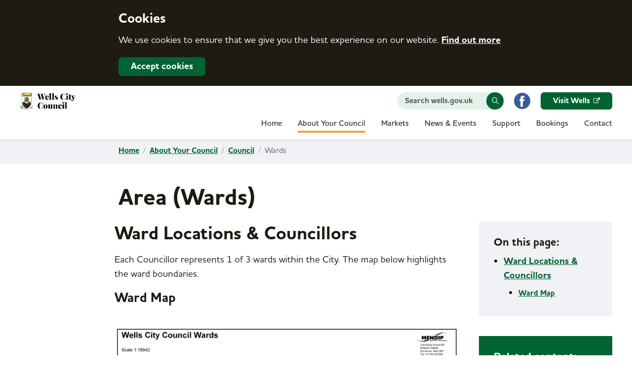

--- FILE ---
content_type: text/html; charset=utf-8
request_url: https://www.wells.gov.uk/area
body_size: 15696
content:

<!DOCTYPE html>
<html lang="en" xmlns="http://www.w3.org/1999/xhtml">
<head id="ctl00_Head1"><title>
	Area (Wards) | Wells City Council
</title><meta charset="UTF-8" /><meta http-equiv="X-UA-Compatible" content="IE=edge" /><meta name="viewport" content="width=device-width, user-scalable=yes, initial-scale=1.0, minimum-scale=1.0, maximum-scale=5.0" /><link rel="shortcut icon" href="/favicon.ico" type="image/x-icon" /><link rel="stylesheet" href="https://use.typekit.net/wfs3cmc.css" /><link rel="stylesheet" type="text/css" href="/css/_base.css?v=1.06" />
<link rel="stylesheet" type="text/css" href="/css/main.min.css?v=1.06" />
<script  src="/js/jquery-3.7.0.min.js?v=1.06"></script>
<script defer src="/js/main.min.js?v=1.06"></script>



<link rel="canonical" href="https://www.wells.gov.uk/area" /></head>
<body>
    <div class="loader"></div>
    <div id="full-page-container">
        <form name="aspnetForm" method="post" action="./area" id="aspnetForm" style="margin-bottom: 0">
<div>
<input type="hidden" name="__EVENTTARGET" id="__EVENTTARGET" value="" />
<input type="hidden" name="__EVENTARGUMENT" id="__EVENTARGUMENT" value="" />
<input type="hidden" name="__LASTFOCUS" id="__LASTFOCUS" value="" />
<input type="hidden" name="__VIEWSTATE" id="__VIEWSTATE" value="/[base64]/////[base64]/W6JDdt1LJIbivfbCerJ71A==" />
</div>

<script type="text/javascript">
//<![CDATA[
var theForm = document.forms['aspnetForm'];
if (!theForm) {
    theForm = document.aspnetForm;
}
function __doPostBack(eventTarget, eventArgument) {
    if (!theForm.onsubmit || (theForm.onsubmit() != false)) {
        theForm.__EVENTTARGET.value = eventTarget;
        theForm.__EVENTARGUMENT.value = eventArgument;
        theForm.submit();
    }
}
//]]>
</script>



<script src="/ScriptResource.axd?d=gX9qyHS-y68USTIIURHEFNE0venz6ePbNQ8YtoGe1x2eWZNbKW0pMPZR1th1afxqjOfWQy7iGHva_xVIIJNgmW__Tz_SQf74sf5rJt-3ihLsvvMrU00H1RsvJS-5IOdcdQN6ORAU70jmu0acrekFAwUlC32_IOXIn3WqC14GYYLlZUb2HlEfVWyIr1Kj3CmUhoqUTA2" type="text/javascript"></script>
<div>

	<input type="hidden" name="__VIEWSTATEGENERATOR" id="__VIEWSTATEGENERATOR" value="CA0B0334" />
	<input type="hidden" name="__EVENTVALIDATION" id="__EVENTVALIDATION" value="/wEdAAUXtT6zsqaywXleXAIx+OK+3/dPdD63gTvKQ9WbYyyJUuS6ORxZZCiuWuVKFjOBALTjqG+e+1p3NaTPGvYh1wbp9QECAGNPnJIkoUvzT8T5t/N0NANQLcSz6z1+dOoiV2d6B5Lp" />
</div>
            
            <div class="off-canvas-wrap">
                <div class="inner-wrap">
                    <div class="main-section">
                        <a class="skip-link screen-reader-text" href="#content">Skip to content</a>
                        <div id="ctl00_CookieControl_pnlCookieBar">
	
	<div class="cookie-bar-wrapper" role="region" aria-label="cookie banner">
		<div class="row">
			<div class="columns">
				<h3 class="cookie-heading">Cookies</h3>
				<p>
					We use cookies to ensure that we give you the best experience on our website.
        <a id="cookie-settings" href="/privacy-policy">Find out more</a>
				</p>
				<a href="#" id="accept-cookies" class="btn" role="button">Accept cookies</a>
			</div>
		</div>
	</div>
	<script>
		$('#accept-cookies').on("click", function () {
			var d = new Date();
			d.setTime(d.getTime() + (31536000000));
			document.cookie = "cookieBar=1; expires=" + d.toUTCString();
			$('#footer').animate({ "margin-bottom": "0" }, 400);
			$('.cookie-bar-wrapper').slideUp(function () { $(this).parent().remove(); });
		});
	</script>

</div>

  
                         

<header id="headerwrap" class="hide-for-medium-down">
    <div class="row full-width flex">
        <div class="large-6 columns">
            <div id="logo">
                <a href="/">
                    <img src="/img/logo.png" alt="Wells City Council" />
                </a>
            </div>
        </div>
        <div class="large-18 columns flex-right">
            <div class="top-header-bar">
                <div id="ctl00_Header_Search1_panSearch" onkeypress="javascript:return WebForm_FireDefaultButton(event, &#39;ctl00_Header_Search1_btnSearch&#39;)">
	
    <div class="search-wrap">
    <label for="ctl00_Header_Search1_txtTitle" id="ctl00_Header_Search1_lblSearch">Search wells.gov.uk</label>
		<input name="ctl00$Header$Search1$txtTitle" id="ctl00_Header_Search1_txtTitle" class="search_box" aria-label="Search website" type="search" />
        <a id="ctl00_Header_Search1_btnSearch" class="search_button" aria-label="Search pages" role="button" href="javascript:__doPostBack(&#39;ctl00$Header$Search1$btnSearch&#39;,&#39;&#39;)">
            <img alt="Search" src="/img/search.png" style="width:14px;" />
        </a>
    </div>

</div> 
                <a style="margin: 0 var(--padding);" href="https://www.facebook.com/WellsCityCouncil/"><img alt="Facebook" src="/userfiles/images/facebook.png" style="width: 35px; height: 35px;"></a>
                <a href="https://www.wellssomerset.com/" class="btn">Visit Wells</a>
            </div>
            
<script>
	$(document).ready(function () {
		$(function () {
			$('.top-bar-section li').on('click', function (e) {
				$('.top-bar-section li').removeClass('active');
				$(this).addClass('active');
			});
		});
		$(function () {
			if (location.pathname.length > '1') {
				$('nav.top-bar a[href="' + location.pathname + location.search + '"]').parentsUntil(".top-bar-section").addClass('active');
			}
		});
	});    
</script>
<div id="headermenuwrap">
	<nav aria-label="Main navigation" class="top-bar container" data-topbar="">
		<section class="top-bar-section">
			
			
					<ul class="drop-on-page" role="menubar">
						<li role="menuitem" aria-haspopup="false" class=''>
							<a id="ctl00_Header_navigation_rpt_ctl00_lnkRoot" href="/">Home</a></li>
						
								<li aria-haspopup='true' role='menuitem' class='has-dropdown not-click'>
								<a class="menuitem" href='/about'>About Your Council</a>
								<ul role='menu' class='dropdown'>
								
										<li aria-haspopup='true' role='menuitem' class='has-dropdown not-click'>
										<a class="menuitem" href='/meet-the-mayor'><span>The Mayor of Wells</span></a>
										<ul role='menu' class='dropdown'>
										
												<li aria-haspopup="false" role="menuitem">
													<a id="ctl00_Header_navigation_rpt_ctl00_rptRoot_ctl00_rptSub_ctl00_rptSubSub_ctl00_lnkSubSub" class="menuitem" href="/mayors-diary"><span>Mayor's Diary</span></a></li>
											
										</ul>
                                        </li>
									
										<li aria-haspopup='true' role='menuitem' class='has-dropdown not-click'>
										<a class="menuitem" href='/council'><span>Council</span></a>
										<ul role='menu' class='dropdown'>
										
												<li aria-haspopup="false" role="menuitem">
													<a id="ctl00_Header_navigation_rpt_ctl00_rptRoot_ctl00_rptSub_ctl01_rptSubSub_ctl00_lnkSubSub" class="menuitem" href="/meet-the-council"><span>Meet the Council & Staff</span></a></li>
											
												<li aria-haspopup="false" role="menuitem">
													<a id="ctl00_Header_navigation_rpt_ctl00_rptRoot_ctl00_rptSub_ctl01_rptSubSub_ctl01_lnkSubSub" class="menuitem" href="/representatives-and-trustees"><span>Representatives and Trustees</span></a></li>
											
												<li aria-haspopup="false" role="menuitem">
													<a id="ctl00_Header_navigation_rpt_ctl00_rptRoot_ctl00_rptSub_ctl01_rptSubSub_ctl02_lnkSubSub" class="menuitem" href="/committees"><span>Committees</span></a></li>
											
												<li aria-haspopup="false" role="menuitem">
													<a id="ctl00_Header_navigation_rpt_ctl00_rptRoot_ctl00_rptSub_ctl01_rptSubSub_ctl03_lnkSubSub" class="menuitem" href="/area"><span>Wards</span></a></li>
											
										</ul>
                                        </li>
									
										<li aria-haspopup='true' role='menuitem' class='has-dropdown not-click'>
										<a class="menuitem" href='#'><span>Finances</span></a>
										<ul role='menu' class='dropdown'>
										
												<li aria-haspopup="false" role="menuitem">
													<a id="ctl00_Header_navigation_rpt_ctl00_rptRoot_ctl00_rptSub_ctl02_rptSubSub_ctl00_lnkSubSub" class="menuitem" href="/finance"><span>Finance</span></a></li>
											
												<li aria-haspopup="false" role="menuitem">
													<a id="ctl00_Header_navigation_rpt_ctl00_rptRoot_ctl00_rptSub_ctl02_rptSubSub_ctl01_lnkSubSub" class="menuitem" href="/expenditure-over-500"><span>Expenditure over £500</span></a></li>
											
												<li aria-haspopup="false" role="menuitem">
													<a id="ctl00_Header_navigation_rpt_ctl00_rptRoot_ctl00_rptSub_ctl02_rptSubSub_ctl02_lnkSubSub" class="menuitem" href="/elections"><span>Elections</span></a></li>
											
												<li aria-haspopup="false" role="menuitem">
													<a id="ctl00_Header_navigation_rpt_ctl00_rptRoot_ctl00_rptSub_ctl02_rptSubSub_ctl03_lnkSubSub" class="menuitem" href="Controls/Navigation/Navigation/?nid=77135e11-600d-4c89-87f5-603b0f864ccb#"><span>Audit Results</span></a></li>
											
										</ul>
                                        </li>
									
										<li aria-haspopup='true' role='menuitem' class='has-dropdown not-click'>
										<a class="menuitem" href='/meetings'><span>Meetings</span></a>
										<ul role='menu' class='dropdown'>
										
												<li aria-haspopup="false" role="menuitem">
													<a id="ctl00_Header_navigation_rpt_ctl00_rptRoot_ctl00_rptSub_ctl03_rptSubSub_ctl00_lnkSubSub" class="menuitem" href="/annual-parish-meeting"><span>Annual Parish Meeting</span></a></li>
											
												<li aria-haspopup="false" role="menuitem">
													<a id="ctl00_Header_navigation_rpt_ctl00_rptRoot_ctl00_rptSub_ctl03_rptSubSub_ctl01_lnkSubSub" class="menuitem" href="/full-city-council"><span>Full City Council</span></a></li>
											
												<li aria-haspopup="false" role="menuitem">
													<a id="ctl00_Header_navigation_rpt_ctl00_rptRoot_ctl00_rptSub_ctl03_rptSubSub_ctl02_lnkSubSub" class="menuitem" href="/finance-meetings"><span>Finance Committee</span></a></li>
											
												<li aria-haspopup="false" role="menuitem">
													<a id="ctl00_Header_navigation_rpt_ctl00_rptRoot_ctl00_rptSub_ctl03_rptSubSub_ctl03_lnkSubSub" class="menuitem" href="/planning-meetings"><span>Planning Advisory Committee</span></a></li>
											
												<li aria-haspopup="false" role="menuitem">
													<a id="ctl00_Header_navigation_rpt_ctl00_rptRoot_ctl00_rptSub_ctl03_rptSubSub_ctl04_lnkSubSub" class="menuitem" href="/staffing-and-personnel-committee"><span>Staffing & Personnel Committee</span></a></li>
											
												<li aria-haspopup="false" role="menuitem">
													<a id="ctl00_Header_navigation_rpt_ctl00_rptRoot_ctl00_rptSub_ctl03_rptSubSub_ctl05_lnkSubSub" class="menuitem" href="/outside-spaces-committee"><span>Outside Spaces Committee</span></a></li>
											
												<li aria-haspopup="false" role="menuitem">
													<a id="ctl00_Header_navigation_rpt_ctl00_rptRoot_ctl00_rptSub_ctl03_rptSubSub_ctl06_lnkSubSub" class="menuitem" href="/estates-committee"><span>Estates Committee</span></a></li>
											
												<li aria-haspopup="false" role="menuitem">
													<a id="ctl00_Header_navigation_rpt_ctl00_rptRoot_ctl00_rptSub_ctl03_rptSubSub_ctl07_lnkSubSub" class="menuitem" href="/civic-and-archives-committee"><span>Civic and Archives Committee</span></a></li>
											
										</ul>
                                        </li>
									
										<li aria-haspopup='false' role='menuitem'>
										<a class="menuitem" href='/policies-and-procedures'><span>Policies and Procedures</span></a>
										
										
										
                                        </li>
									
										<li aria-haspopup='true' role='menuitem' class='has-dropdown not-click'>
										<a class="menuitem" href='/outdside-spaces'><span>Outside Spaces</span></a>
										<ul role='menu' class='dropdown'>
										
												<li aria-haspopup="false" role="menuitem">
													<a id="ctl00_Header_navigation_rpt_ctl00_rptRoot_ctl00_rptSub_ctl05_rptSubSub_ctl00_lnkSubSub" class="menuitem" href="/wells-facilities"><span>Facilities</span></a></li>
											
												<li aria-haspopup="false" role="menuitem">
													<a id="ctl00_Header_navigation_rpt_ctl00_rptRoot_ctl00_rptSub_ctl05_rptSubSub_ctl01_lnkSubSub" class="menuitem" href="/climate"><span>Climate & Environment</span></a></li>
											
												<li aria-haspopup="false" role="menuitem">
													<a id="ctl00_Header_navigation_rpt_ctl00_rptRoot_ctl00_rptSub_ctl05_rptSubSub_ctl02_lnkSubSub" class="menuitem" href="/maps"><span>Maps</span></a></li>
											
												<li aria-haspopup="false" role="menuitem">
													<a id="ctl00_Header_navigation_rpt_ctl00_rptRoot_ctl00_rptSub_ctl05_rptSubSub_ctl03_lnkSubSub" class="menuitem" href="/somerset-rivers-authority-"><span>Somerset Rivers Authority </span></a></li>
											
												<li aria-haspopup="false" role="menuitem">
													<a id="ctl00_Header_navigation_rpt_ctl00_rptRoot_ctl00_rptSub_ctl05_rptSubSub_ctl04_lnkSubSub" class="menuitem" href="/busking-street-entertainment"><span>Busking & Street Entertainment</span></a></li>
											
										</ul>
                                        </li>
									
										<li aria-haspopup='false' role='menuitem'>
										<a class="menuitem" href='/devolution'><span>Devolution</span></a>
										
										
										
                                        </li>
									
										<li aria-haspopup='true' role='menuitem' class='has-dropdown not-click'>
										<a class="menuitem" href='/archives-and-twinning'><span>Archives & Twinning</span></a>
										<ul role='menu' class='dropdown'>
										
												<li aria-haspopup="false" role="menuitem">
													<a id="ctl00_Header_navigation_rpt_ctl00_rptRoot_ctl00_rptSub_ctl07_rptSubSub_ctl00_lnkSubSub" class="menuitem" href="/the-freedom-roll"><span>The Freedom Roll</span></a></li>
											
										</ul>
                                        </li>
									
										<li aria-haspopup='false' role='menuitem'>
										<a class="menuitem" href='/neighbourhood-plan'><span>Neighbourhood Plan</span></a>
										
										
										
                                        </li>
									
										<li aria-haspopup='false' role='menuitem'>
										<a class="menuitem" href='/Vacancies'><span>Vacancies</span></a>
										
										
										
                                        </li>
									
								</ul>
                        </li>
							
								<li aria-haspopup='true' role='menuitem' class='has-dropdown not-click'>
								<a class="menuitem" href='/markets'>Markets</a>
								<ul role='menu' class='dropdown'>
								
										<li aria-haspopup='false' role='menuitem'>
										<a class="menuitem" href='/markets?nid=f6b10b84-8fc0-4ff3-9d08-71caa1edda15'><span>Markets</span></a>
										
										
										
                                        </li>
									
										<li aria-haspopup='false' role='menuitem'>
										<a class="menuitem" href='/christmas-at-wells'><span>Christmas at Wells</span></a>
										
										
										
                                        </li>
									
										<li aria-haspopup='false' role='menuitem'>
										<a class="menuitem" href='/indoor-markets'><span>Indoor Markets</span></a>
										
										
										
                                        </li>
									
								</ul>
                        </li>
							
								<li aria-haspopup='true' role='menuitem' class='has-dropdown not-click'>
								<a class="menuitem" href='/news-articles'>News & Events</a>
								<ul role='menu' class='dropdown'>
								
										<li aria-haspopup='false' role='menuitem'>
										<a class="menuitem" href='/news'><span>News</span></a>
										
										
										
                                        </li>
									
										<li aria-haspopup='false' role='menuitem'>
										<a class="menuitem" href='/election-of-a-councillor'><span>Election of a Councillor</span></a>
										
										
										
                                        </li>
									
										<li aria-haspopup='false' role='menuitem'>
										<a class="menuitem" href='/wells-in-bloom'><span>Wells in Bloom</span></a>
										
										
										
                                        </li>
									
										<li aria-haspopup='false' role='menuitem'>
										<a class="menuitem" href='/local-clubs-groups'><span>Local Clubs / Groups</span></a>
										
										
										
                                        </li>
									
										<li aria-haspopup='false' role='menuitem'>
										<a class="menuitem" href='/wells-film-centre-purchase'><span>Wells Film Centre Purchase</span></a>
										
										
										
                                        </li>
									
								</ul>
                        </li>
							
								<li aria-haspopup='true' role='menuitem' class='has-dropdown not-click'>
								<a class="menuitem" href='/support'>Support</a>
								<ul role='menu' class='dropdown'>
								
										<li aria-haspopup='false' role='menuitem'>
										<a class="menuitem" href='/grants---support'><span>Grants & Support</span></a>
										
										
										
                                        </li>
									
										<li aria-haspopup='false' role='menuitem'>
										<a class="menuitem" href='/rough-sleeping'><span>Rough Sleeping</span></a>
										
										
										
                                        </li>
									
										<li aria-haspopup='false' role='menuitem'>
										<a class="menuitem" href='/health-safety-and-wellbeing-drugs-and-alcohol'><span>Health, safety and wellbeing/drugs and alcohol</span></a>
										
										
										
                                        </li>
									
								</ul>
                        </li>
							
								<li aria-haspopup='true' role='menuitem' class='has-dropdown not-click'>
								<a class="menuitem" href='/bookings'>Bookings</a>
								<ul role='menu' class='dropdown'>
								
										<li aria-haspopup='false' role='menuitem'>
										<a class="menuitem" href='/weddings'><span>Weddings</span></a>
										
										
										
                                        </li>
									
										<li aria-haspopup='false' role='menuitem'>
										<a class="menuitem" href='/venues'><span>Venues</span></a>
										
										
										
                                        </li>
									
								</ul>
                        </li>
							
								<li aria-haspopup='false' role='menuitem'>
								<a class="menuitem" href='/contact'>Contact</a>
								
								
								
                        </li>
							
					</ul>
				
		</section>
	</nav>
</div>
<script>
	$(".drop-on-page li").on('mouseenter mouseleave', function (e) {
		var elm = $('ul:first', this);
		if (elm.length) {
			var off = elm.offset();
			var l = off.left;
			var w = elm.width();
			var docH = $("#headerwrap").height();
			var docW = $("#headerwrap").width();
			var isEntirelyVisible = (l + w <= docW);
			if (!isEntirelyVisible) {
				$(this).addClass('edge');
			} else {
				$(this).removeClass('edge');
			}
		}
	});
</script>
    
        </div>
    </div>
</header>

<div class="show-for-medium-down" style="position:relative;">
    

<header>
<nav class="tab-bar"> 
	<section class="left tab-bar-section">
        <a href="/">
            <img src="/img/logo.png" alt="Wells City Council" />
        </a>
    </section> 
    <section class="right-small">
            <a style="margin-right:20px;" href="https://www.facebook.com/WellsCityCouncil/"><img alt="Facebook" src="/userfiles/images/facebook.png" style="width: 35px; height: 35px;"></a>
                
			<a aria-label="Open menu" href="#" class="right-off-canvas-toggle right">
				<span class="burger-text"><span id="nav-text"></span>
					<span id="nav-icon">
						<span></span>
						<span></span>
						<span></span>
					</span>
				</span>
			</a>
    </section> 
</nav> 
</header>
<aside class="right-off-canvas-menu"> 
    
        

            

			<ul role="menubar" class="off-canvas-list">
				<li role="presentation" class="top-level">
					<div role="presentation">
	                    <a id="ctl00_Header_mobileNav_Repeater1_ctl00_lnkRoot" class="topLevelLink" role="menuitem" href="/">Home</a>
					</div>
				</li>

				
						<li role="presentation" class="has-dropdown top-level reduced">
							<div role="presentation">
								<a role="menuitem" class="topLevelLink" data-options='is_hover:false' href="/about">
									About Your Council
								</a>
								<a class='open-submenu' href='#' aria-label='open submenu'><i aria-hidden='true' class='fa fa-plus'></i></a>
							</div>
							<ul class="off-canvas-list first-ul">
								
										<li role="presentation" class="has-dropdown first-level reduced">
											<div role="presentation">
												<a id="ctl00_Header_mobileNav_Repeater1_ctl00_rptRoot_ctl00_rptFirstLevel_ctl00_lnkFirstLevel" class="firstLevelLink" role="menuitem" href="/meet-the-mayor">The Mayor of Wells</a>
												<a class='open-submenu' href='#' aria-label='open submenu'><i aria-hidden='true' class='fa fa-plus'></i></a>
											</div>
											<ul class="off-canvas-list second-ul">
												
														<li role="presentation" class="second-level">
															<div role="presentation">
																<a id="ctl00_Header_mobileNav_Repeater1_ctl00_rptRoot_ctl00_rptFirstLevel_ctl00_rptSecondLevel_ctl00_lnkSecondLevel" class="secondLevelLink" role="menuitem" href="/mayors-diary">Mayor's Diary</a>
																
															</div>
															<ul class="off-canvas-list third-ul">
																
															</ul>
														</li>
													
											</ul>
										</li>
									
										<li role="presentation" class="has-dropdown first-level reduced">
											<div role="presentation">
												<a id="ctl00_Header_mobileNav_Repeater1_ctl00_rptRoot_ctl00_rptFirstLevel_ctl01_lnkFirstLevel" class="firstLevelLink" role="menuitem" href="/council">Council</a>
												<a class='open-submenu' href='#' aria-label='open submenu'><i aria-hidden='true' class='fa fa-plus'></i></a>
											</div>
											<ul class="off-canvas-list second-ul">
												
														<li role="presentation" class="second-level">
															<div role="presentation">
																<a id="ctl00_Header_mobileNav_Repeater1_ctl00_rptRoot_ctl00_rptFirstLevel_ctl01_rptSecondLevel_ctl00_lnkSecondLevel" class="secondLevelLink" role="menuitem" href="/meet-the-council">Meet the Council & Staff</a>
																
															</div>
															<ul class="off-canvas-list third-ul">
																
															</ul>
														</li>
													
														<li role="presentation" class="second-level">
															<div role="presentation">
																<a id="ctl00_Header_mobileNav_Repeater1_ctl00_rptRoot_ctl00_rptFirstLevel_ctl01_rptSecondLevel_ctl01_lnkSecondLevel" class="secondLevelLink" role="menuitem" href="/representatives-and-trustees">Representatives and Trustees</a>
																
															</div>
															<ul class="off-canvas-list third-ul">
																
															</ul>
														</li>
													
														<li role="presentation" class="second-level">
															<div role="presentation">
																<a id="ctl00_Header_mobileNav_Repeater1_ctl00_rptRoot_ctl00_rptFirstLevel_ctl01_rptSecondLevel_ctl02_lnkSecondLevel" class="secondLevelLink" role="menuitem" href="/committees">Committees</a>
																
															</div>
															<ul class="off-canvas-list third-ul">
																
															</ul>
														</li>
													
														<li role="presentation" class="second-level">
															<div role="presentation">
																<a id="ctl00_Header_mobileNav_Repeater1_ctl00_rptRoot_ctl00_rptFirstLevel_ctl01_rptSecondLevel_ctl03_lnkSecondLevel" class="secondLevelLink" role="menuitem" href="/area">Wards</a>
																
															</div>
															<ul class="off-canvas-list third-ul">
																
															</ul>
														</li>
													
											</ul>
										</li>
									
										<li role="presentation" class="has-dropdown first-level reduced">
											<div role="presentation">
												<a id="ctl00_Header_mobileNav_Repeater1_ctl00_rptRoot_ctl00_rptFirstLevel_ctl02_lnkFirstLevel" class="firstLevelLink" role="menuitem" href="http://www.wells.gov.uk/area#">Finances</a>
												<a class='open-submenu' href='#' aria-label='open submenu'><i aria-hidden='true' class='fa fa-plus'></i></a>
											</div>
											<ul class="off-canvas-list second-ul">
												
														<li role="presentation" class="second-level">
															<div role="presentation">
																<a id="ctl00_Header_mobileNav_Repeater1_ctl00_rptRoot_ctl00_rptFirstLevel_ctl02_rptSecondLevel_ctl00_lnkSecondLevel" class="secondLevelLink" role="menuitem" href="/finance">Finance</a>
																
															</div>
															<ul class="off-canvas-list third-ul">
																
															</ul>
														</li>
													
														<li role="presentation" class="second-level">
															<div role="presentation">
																<a id="ctl00_Header_mobileNav_Repeater1_ctl00_rptRoot_ctl00_rptFirstLevel_ctl02_rptSecondLevel_ctl01_lnkSecondLevel" class="secondLevelLink" role="menuitem" href="/expenditure-over-500">Expenditure over £500</a>
																
															</div>
															<ul class="off-canvas-list third-ul">
																
															</ul>
														</li>
													
														<li role="presentation" class="second-level">
															<div role="presentation">
																<a id="ctl00_Header_mobileNav_Repeater1_ctl00_rptRoot_ctl00_rptFirstLevel_ctl02_rptSecondLevel_ctl02_lnkSecondLevel" class="secondLevelLink" role="menuitem" href="/elections">Elections</a>
																
															</div>
															<ul class="off-canvas-list third-ul">
																
															</ul>
														</li>
													
														<li role="presentation" class="second-level">
															<div role="presentation">
																<a id="ctl00_Header_mobileNav_Repeater1_ctl00_rptRoot_ctl00_rptFirstLevel_ctl02_rptSecondLevel_ctl03_lnkSecondLevel" class="secondLevelLink" role="menuitem" href="http://www.wells.gov.uk/area#">Audit Results</a>
																
															</div>
															<ul class="off-canvas-list third-ul">
																
															</ul>
														</li>
													
											</ul>
										</li>
									
										<li role="presentation" class="has-dropdown first-level reduced">
											<div role="presentation">
												<a id="ctl00_Header_mobileNav_Repeater1_ctl00_rptRoot_ctl00_rptFirstLevel_ctl03_lnkFirstLevel" class="firstLevelLink" role="menuitem" href="/meetings">Meetings</a>
												<a class='open-submenu' href='#' aria-label='open submenu'><i aria-hidden='true' class='fa fa-plus'></i></a>
											</div>
											<ul class="off-canvas-list second-ul">
												
														<li role="presentation" class="second-level">
															<div role="presentation">
																<a id="ctl00_Header_mobileNav_Repeater1_ctl00_rptRoot_ctl00_rptFirstLevel_ctl03_rptSecondLevel_ctl00_lnkSecondLevel" class="secondLevelLink" role="menuitem" href="/annual-parish-meeting">Annual Parish Meeting</a>
																
															</div>
															<ul class="off-canvas-list third-ul">
																
															</ul>
														</li>
													
														<li role="presentation" class="second-level">
															<div role="presentation">
																<a id="ctl00_Header_mobileNav_Repeater1_ctl00_rptRoot_ctl00_rptFirstLevel_ctl03_rptSecondLevel_ctl01_lnkSecondLevel" class="secondLevelLink" role="menuitem" href="/full-city-council">Full City Council</a>
																
															</div>
															<ul class="off-canvas-list third-ul">
																
															</ul>
														</li>
													
														<li role="presentation" class="second-level">
															<div role="presentation">
																<a id="ctl00_Header_mobileNav_Repeater1_ctl00_rptRoot_ctl00_rptFirstLevel_ctl03_rptSecondLevel_ctl02_lnkSecondLevel" class="secondLevelLink" role="menuitem" href="/finance-meetings">Finance Committee</a>
																
															</div>
															<ul class="off-canvas-list third-ul">
																
															</ul>
														</li>
													
														<li role="presentation" class="second-level">
															<div role="presentation">
																<a id="ctl00_Header_mobileNav_Repeater1_ctl00_rptRoot_ctl00_rptFirstLevel_ctl03_rptSecondLevel_ctl03_lnkSecondLevel" class="secondLevelLink" role="menuitem" href="/planning-meetings">Planning Advisory Committee</a>
																
															</div>
															<ul class="off-canvas-list third-ul">
																
															</ul>
														</li>
													
														<li role="presentation" class="second-level">
															<div role="presentation">
																<a id="ctl00_Header_mobileNav_Repeater1_ctl00_rptRoot_ctl00_rptFirstLevel_ctl03_rptSecondLevel_ctl04_lnkSecondLevel" class="secondLevelLink" role="menuitem" href="/staffing-and-personnel-committee">Staffing & Personnel Committee</a>
																
															</div>
															<ul class="off-canvas-list third-ul">
																
															</ul>
														</li>
													
														<li role="presentation" class="second-level">
															<div role="presentation">
																<a id="ctl00_Header_mobileNav_Repeater1_ctl00_rptRoot_ctl00_rptFirstLevel_ctl03_rptSecondLevel_ctl05_lnkSecondLevel" class="secondLevelLink" role="menuitem" href="/outside-spaces-committee">Outside Spaces Committee</a>
																
															</div>
															<ul class="off-canvas-list third-ul">
																
															</ul>
														</li>
													
														<li role="presentation" class="second-level">
															<div role="presentation">
																<a id="ctl00_Header_mobileNav_Repeater1_ctl00_rptRoot_ctl00_rptFirstLevel_ctl03_rptSecondLevel_ctl06_lnkSecondLevel" class="secondLevelLink" role="menuitem" href="/estates-committee">Estates Committee</a>
																
															</div>
															<ul class="off-canvas-list third-ul">
																
															</ul>
														</li>
													
														<li role="presentation" class="second-level">
															<div role="presentation">
																<a id="ctl00_Header_mobileNav_Repeater1_ctl00_rptRoot_ctl00_rptFirstLevel_ctl03_rptSecondLevel_ctl07_lnkSecondLevel" class="secondLevelLink" role="menuitem" href="/civic-and-archives-committee">Civic and Archives Committee</a>
																
															</div>
															<ul class="off-canvas-list third-ul">
																
															</ul>
														</li>
													
											</ul>
										</li>
									
										<li role="presentation" class="first-level">
											<div role="presentation">
												<a id="ctl00_Header_mobileNav_Repeater1_ctl00_rptRoot_ctl00_rptFirstLevel_ctl04_lnkFirstLevel" class="firstLevelLink" role="menuitem" href="/policies-and-procedures">Policies and Procedures</a>
												
											</div>
											<ul class="off-canvas-list second-ul">
												
											</ul>
										</li>
									
										<li role="presentation" class="has-dropdown first-level reduced">
											<div role="presentation">
												<a id="ctl00_Header_mobileNav_Repeater1_ctl00_rptRoot_ctl00_rptFirstLevel_ctl05_lnkFirstLevel" class="firstLevelLink" role="menuitem" href="/outdside-spaces">Outside Spaces</a>
												<a class='open-submenu' href='#' aria-label='open submenu'><i aria-hidden='true' class='fa fa-plus'></i></a>
											</div>
											<ul class="off-canvas-list second-ul">
												
														<li role="presentation" class="has-dropdown second-level reduced">
															<div role="presentation">
																<a id="ctl00_Header_mobileNav_Repeater1_ctl00_rptRoot_ctl00_rptFirstLevel_ctl05_rptSecondLevel_ctl00_lnkSecondLevel" class="secondLevelLink" role="menuitem" href="/wells-facilities">Facilities</a>
																<a class='open-submenu' href='#' aria-label='open submenu'><i aria-hidden='true' class='fa fa-plus'></i></a>
															</div>
															<ul class="off-canvas-list third-ul">
																
																		<li role="presentation" class="third-level">
																			<div role="presentation">
																				<a id="ctl00_Header_mobileNav_Repeater1_ctl00_rptRoot_ctl00_rptFirstLevel_ctl05_rptSecondLevel_ctl00_rptThirdLevel_ctl00_lnkThirdLevel" class="thirdLevelLink" role="menuitem" href="/cemetery">&nbsp;&nbsp; > &nbsp;&nbsp;Cemetery</a>
																			</div>
																		</li>
																	
																		<li role="presentation" class="third-level">
																			<div role="presentation">
																				<a id="ctl00_Header_mobileNav_Repeater1_ctl00_rptRoot_ctl00_rptFirstLevel_ctl05_rptSecondLevel_ctl00_rptThirdLevel_ctl01_lnkThirdLevel" class="thirdLevelLink" role="menuitem" href="/recreation-ground">&nbsp;&nbsp; > &nbsp;&nbsp;Recreation Ground</a>
																			</div>
																		</li>
																	
																		<li role="presentation" class="third-level">
																			<div role="presentation">
																				<a id="ctl00_Header_mobileNav_Repeater1_ctl00_rptRoot_ctl00_rptFirstLevel_ctl05_rptSecondLevel_ctl00_rptThirdLevel_ctl02_lnkThirdLevel" class="thirdLevelLink" role="menuitem" href="/allotments">&nbsp;&nbsp; > &nbsp;&nbsp;Allotments</a>
																			</div>
																		</li>
																	
																		<li role="presentation" class="third-level">
																			<div role="presentation">
																				<a id="ctl00_Header_mobileNav_Repeater1_ctl00_rptRoot_ctl00_rptFirstLevel_ctl05_rptSecondLevel_ctl00_rptThirdLevel_ctl03_lnkThirdLevel" class="thirdLevelLink" role="menuitem" href="/skatepark">&nbsp;&nbsp; > &nbsp;&nbsp;Skatepark</a>
																			</div>
																		</li>
																	
																		<li role="presentation" class="third-level">
																			<div role="presentation">
																				<a id="ctl00_Header_mobileNav_Repeater1_ctl00_rptRoot_ctl00_rptFirstLevel_ctl05_rptSecondLevel_ctl00_rptThirdLevel_ctl04_lnkThirdLevel" class="thirdLevelLink" role="menuitem" href="/public-conveniences-in-wells">&nbsp;&nbsp; > &nbsp;&nbsp;Public Conveniences  in Wells</a>
																			</div>
																		</li>
																	
															</ul>
														</li>
													
														<li role="presentation" class="second-level">
															<div role="presentation">
																<a id="ctl00_Header_mobileNav_Repeater1_ctl00_rptRoot_ctl00_rptFirstLevel_ctl05_rptSecondLevel_ctl01_lnkSecondLevel" class="secondLevelLink" role="menuitem" href="/climate">Climate & Environment</a>
																
															</div>
															<ul class="off-canvas-list third-ul">
																
															</ul>
														</li>
													
														<li role="presentation" class="has-dropdown second-level reduced">
															<div role="presentation">
																<a id="ctl00_Header_mobileNav_Repeater1_ctl00_rptRoot_ctl00_rptFirstLevel_ctl05_rptSecondLevel_ctl02_lnkSecondLevel" class="secondLevelLink" role="menuitem" href="/maps">Maps</a>
																<a class='open-submenu' href='#' aria-label='open submenu'><i aria-hidden='true' class='fa fa-plus'></i></a>
															</div>
															<ul class="off-canvas-list third-ul">
																
																		<li role="presentation" class="third-level">
																			<div role="presentation">
																				<a id="ctl00_Header_mobileNav_Repeater1_ctl00_rptRoot_ctl00_rptFirstLevel_ctl05_rptSecondLevel_ctl02_rptThirdLevel_ctl00_lnkThirdLevel" class="thirdLevelLink" role="menuitem" href="/dog-bins">&nbsp;&nbsp; > &nbsp;&nbsp;Dog Bins</a>
																			</div>
																		</li>
																	
																		<li role="presentation" class="third-level">
																			<div role="presentation">
																				<a id="ctl00_Header_mobileNav_Repeater1_ctl00_rptRoot_ctl00_rptFirstLevel_ctl05_rptSecondLevel_ctl02_rptThirdLevel_ctl01_lnkThirdLevel" class="thirdLevelLink" role="menuitem" href="/grit-bins">&nbsp;&nbsp; > &nbsp;&nbsp;Grit Bins</a>
																			</div>
																		</li>
																	
																		<li role="presentation" class="third-level">
																			<div role="presentation">
																				<a id="ctl00_Header_mobileNav_Repeater1_ctl00_rptRoot_ctl00_rptFirstLevel_ctl05_rptSecondLevel_ctl02_rptThirdLevel_ctl02_lnkThirdLevel" class="thirdLevelLink" role="menuitem" href="/defibrillators">&nbsp;&nbsp; > &nbsp;&nbsp;Defibrillators</a>
																			</div>
																		</li>
																	
																		<li role="presentation" class="third-level">
																			<div role="presentation">
																				<a id="ctl00_Header_mobileNav_Repeater1_ctl00_rptRoot_ctl00_rptFirstLevel_ctl05_rptSecondLevel_ctl02_rptThirdLevel_ctl03_lnkThirdLevel" class="thirdLevelLink" role="menuitem" href="/cycle-racks">&nbsp;&nbsp; > &nbsp;&nbsp;Cycle Racks</a>
																			</div>
																		</li>
																	
																		<li role="presentation" class="third-level">
																			<div role="presentation">
																				<a id="ctl00_Header_mobileNav_Repeater1_ctl00_rptRoot_ctl00_rptFirstLevel_ctl05_rptSecondLevel_ctl02_rptThirdLevel_ctl04_lnkThirdLevel" class="thirdLevelLink" role="menuitem" href="/land-management-and-responsibility">&nbsp;&nbsp; > &nbsp;&nbsp;Land Management and Responsibility</a>
																			</div>
																		</li>
																	
															</ul>
														</li>
													
														<li role="presentation" class="second-level">
															<div role="presentation">
																<a id="ctl00_Header_mobileNav_Repeater1_ctl00_rptRoot_ctl00_rptFirstLevel_ctl05_rptSecondLevel_ctl03_lnkSecondLevel" class="secondLevelLink" role="menuitem" href="/somerset-rivers-authority-">Somerset Rivers Authority </a>
																
															</div>
															<ul class="off-canvas-list third-ul">
																
															</ul>
														</li>
													
														<li role="presentation" class="second-level">
															<div role="presentation">
																<a id="ctl00_Header_mobileNav_Repeater1_ctl00_rptRoot_ctl00_rptFirstLevel_ctl05_rptSecondLevel_ctl04_lnkSecondLevel" class="secondLevelLink" role="menuitem" href="/busking-street-entertainment">Busking & Street Entertainment</a>
																
															</div>
															<ul class="off-canvas-list third-ul">
																
															</ul>
														</li>
													
											</ul>
										</li>
									
										<li role="presentation" class="first-level">
											<div role="presentation">
												<a id="ctl00_Header_mobileNav_Repeater1_ctl00_rptRoot_ctl00_rptFirstLevel_ctl06_lnkFirstLevel" class="firstLevelLink" role="menuitem" href="/devolution">Devolution</a>
												
											</div>
											<ul class="off-canvas-list second-ul">
												
											</ul>
										</li>
									
										<li role="presentation" class="has-dropdown first-level reduced">
											<div role="presentation">
												<a id="ctl00_Header_mobileNav_Repeater1_ctl00_rptRoot_ctl00_rptFirstLevel_ctl07_lnkFirstLevel" class="firstLevelLink" role="menuitem" href="/archives-and-twinning">Archives & Twinning</a>
												<a class='open-submenu' href='#' aria-label='open submenu'><i aria-hidden='true' class='fa fa-plus'></i></a>
											</div>
											<ul class="off-canvas-list second-ul">
												
														<li role="presentation" class="second-level">
															<div role="presentation">
																<a id="ctl00_Header_mobileNav_Repeater1_ctl00_rptRoot_ctl00_rptFirstLevel_ctl07_rptSecondLevel_ctl00_lnkSecondLevel" class="secondLevelLink" role="menuitem" href="/the-freedom-roll">The Freedom Roll</a>
																
															</div>
															<ul class="off-canvas-list third-ul">
																
															</ul>
														</li>
													
											</ul>
										</li>
									
										<li role="presentation" class="first-level">
											<div role="presentation">
												<a id="ctl00_Header_mobileNav_Repeater1_ctl00_rptRoot_ctl00_rptFirstLevel_ctl08_lnkFirstLevel" class="firstLevelLink" role="menuitem" href="/neighbourhood-plan">Neighbourhood Plan</a>
												
											</div>
											<ul class="off-canvas-list second-ul">
												
											</ul>
										</li>
									
										<li role="presentation" class="first-level">
											<div role="presentation">
												<a id="ctl00_Header_mobileNav_Repeater1_ctl00_rptRoot_ctl00_rptFirstLevel_ctl09_lnkFirstLevel" class="firstLevelLink" role="menuitem" href="/Vacancies">Vacancies</a>
												
											</div>
											<ul class="off-canvas-list second-ul">
												
											</ul>
										</li>
									
							</ul>
						</li>
					
						<li role="presentation" class="has-dropdown top-level reduced">
							<div role="presentation">
								<a role="menuitem" class="topLevelLink" data-options='is_hover:false' href="/markets">
									Markets
								</a>
								<a class='open-submenu' href='#' aria-label='open submenu'><i aria-hidden='true' class='fa fa-plus'></i></a>
							</div>
							<ul class="off-canvas-list first-ul">
								
										<li role="presentation" class="first-level">
											<div role="presentation">
												<a id="ctl00_Header_mobileNav_Repeater1_ctl00_rptRoot_ctl01_rptFirstLevel_ctl00_lnkFirstLevel" class="firstLevelLink" role="menuitem" href="/markets?nid=f6b10b84-8fc0-4ff3-9d08-71caa1edda15">Markets</a>
												
											</div>
											<ul class="off-canvas-list second-ul">
												
											</ul>
										</li>
									
										<li role="presentation" class="first-level">
											<div role="presentation">
												<a id="ctl00_Header_mobileNav_Repeater1_ctl00_rptRoot_ctl01_rptFirstLevel_ctl01_lnkFirstLevel" class="firstLevelLink" role="menuitem" href="/christmas-at-wells">Christmas at Wells</a>
												
											</div>
											<ul class="off-canvas-list second-ul">
												
											</ul>
										</li>
									
										<li role="presentation" class="first-level">
											<div role="presentation">
												<a id="ctl00_Header_mobileNav_Repeater1_ctl00_rptRoot_ctl01_rptFirstLevel_ctl02_lnkFirstLevel" class="firstLevelLink" role="menuitem" href="/indoor-markets">Indoor Markets</a>
												
											</div>
											<ul class="off-canvas-list second-ul">
												
											</ul>
										</li>
									
							</ul>
						</li>
					
						<li role="presentation" class="has-dropdown top-level reduced">
							<div role="presentation">
								<a role="menuitem" class="topLevelLink" data-options='is_hover:false' href="/news-articles">
									News & Events
								</a>
								<a class='open-submenu' href='#' aria-label='open submenu'><i aria-hidden='true' class='fa fa-plus'></i></a>
							</div>
							<ul class="off-canvas-list first-ul">
								
										<li role="presentation" class="first-level">
											<div role="presentation">
												<a id="ctl00_Header_mobileNav_Repeater1_ctl00_rptRoot_ctl02_rptFirstLevel_ctl00_lnkFirstLevel" class="firstLevelLink" role="menuitem" href="/news">News</a>
												
											</div>
											<ul class="off-canvas-list second-ul">
												
											</ul>
										</li>
									
										<li role="presentation" class="first-level">
											<div role="presentation">
												<a id="ctl00_Header_mobileNav_Repeater1_ctl00_rptRoot_ctl02_rptFirstLevel_ctl01_lnkFirstLevel" class="firstLevelLink" role="menuitem" href="/election-of-a-councillor">Election of a Councillor</a>
												
											</div>
											<ul class="off-canvas-list second-ul">
												
											</ul>
										</li>
									
										<li role="presentation" class="first-level">
											<div role="presentation">
												<a id="ctl00_Header_mobileNav_Repeater1_ctl00_rptRoot_ctl02_rptFirstLevel_ctl02_lnkFirstLevel" class="firstLevelLink" role="menuitem" href="/wells-in-bloom">Wells in Bloom</a>
												
											</div>
											<ul class="off-canvas-list second-ul">
												
											</ul>
										</li>
									
										<li role="presentation" class="first-level">
											<div role="presentation">
												<a id="ctl00_Header_mobileNav_Repeater1_ctl00_rptRoot_ctl02_rptFirstLevel_ctl03_lnkFirstLevel" class="firstLevelLink" role="menuitem" href="/local-clubs-groups">Local Clubs / Groups</a>
												
											</div>
											<ul class="off-canvas-list second-ul">
												
											</ul>
										</li>
									
										<li role="presentation" class="first-level">
											<div role="presentation">
												<a id="ctl00_Header_mobileNav_Repeater1_ctl00_rptRoot_ctl02_rptFirstLevel_ctl04_lnkFirstLevel" class="firstLevelLink" role="menuitem" href="/wells-film-centre-purchase">Wells Film Centre Purchase</a>
												
											</div>
											<ul class="off-canvas-list second-ul">
												
											</ul>
										</li>
									
							</ul>
						</li>
					
						<li role="presentation" class="has-dropdown top-level reduced">
							<div role="presentation">
								<a role="menuitem" class="topLevelLink" data-options='is_hover:false' href="/support">
									Support
								</a>
								<a class='open-submenu' href='#' aria-label='open submenu'><i aria-hidden='true' class='fa fa-plus'></i></a>
							</div>
							<ul class="off-canvas-list first-ul">
								
										<li role="presentation" class="first-level">
											<div role="presentation">
												<a id="ctl00_Header_mobileNav_Repeater1_ctl00_rptRoot_ctl03_rptFirstLevel_ctl00_lnkFirstLevel" class="firstLevelLink" role="menuitem" href="/grants---support">Grants & Support</a>
												
											</div>
											<ul class="off-canvas-list second-ul">
												
											</ul>
										</li>
									
										<li role="presentation" class="first-level">
											<div role="presentation">
												<a id="ctl00_Header_mobileNav_Repeater1_ctl00_rptRoot_ctl03_rptFirstLevel_ctl01_lnkFirstLevel" class="firstLevelLink" role="menuitem" href="/rough-sleeping">Rough Sleeping</a>
												
											</div>
											<ul class="off-canvas-list second-ul">
												
											</ul>
										</li>
									
										<li role="presentation" class="first-level">
											<div role="presentation">
												<a id="ctl00_Header_mobileNav_Repeater1_ctl00_rptRoot_ctl03_rptFirstLevel_ctl02_lnkFirstLevel" class="firstLevelLink" role="menuitem" href="/health-safety-and-wellbeing-drugs-and-alcohol">Health, safety and wellbeing/drugs and alcohol</a>
												
											</div>
											<ul class="off-canvas-list second-ul">
												
											</ul>
										</li>
									
							</ul>
						</li>
					
						<li role="presentation" class="has-dropdown top-level reduced">
							<div role="presentation">
								<a role="menuitem" class="topLevelLink" data-options='is_hover:false' href="/bookings">
									Bookings
								</a>
								<a class='open-submenu' href='#' aria-label='open submenu'><i aria-hidden='true' class='fa fa-plus'></i></a>
							</div>
							<ul class="off-canvas-list first-ul">
								
										<li role="presentation" class="first-level">
											<div role="presentation">
												<a id="ctl00_Header_mobileNav_Repeater1_ctl00_rptRoot_ctl04_rptFirstLevel_ctl00_lnkFirstLevel" class="firstLevelLink" role="menuitem" href="/weddings">Weddings</a>
												
											</div>
											<ul class="off-canvas-list second-ul">
												
											</ul>
										</li>
									
										<li role="presentation" class="first-level">
											<div role="presentation">
												<a id="ctl00_Header_mobileNav_Repeater1_ctl00_rptRoot_ctl04_rptFirstLevel_ctl01_lnkFirstLevel" class="firstLevelLink" role="menuitem" href="/venues">Venues</a>
												
											</div>
											<ul class="off-canvas-list second-ul">
												
											</ul>
										</li>
									
							</ul>
						</li>
					
						<li role="presentation" class="top-level">
							<div role="presentation">
								<a role="menuitem" class="topLevelLink" data-options='is_hover:false' href="/contact">
									Contact
								</a>
								
							</div>
							<ul class="off-canvas-list first-ul">
								
							</ul>
						</li>
					
				<li role="presentation" class="top-level">
					<div role="presentation">			
						<a role="menuitem" class="topLevelLink" href="https://www.wellssomerset.com/">Visit Wells</a>
					</div>
				</li>
			</ul>
		
</aside>
<div id="ctl00_Header_mobileNav_Search1_panSearch" onkeypress="javascript:return WebForm_FireDefaultButton(event, &#39;ctl00_Header_mobileNav_Search1_btnSearch&#39;)">
	
    <div class="search-wrap">
    <label for="ctl00_Header_mobileNav_Search1_txtTitle" id="ctl00_Header_mobileNav_Search1_lblSearch">Search wells.gov.uk</label>
		<input name="ctl00$Header$mobileNav$Search1$txtTitle" id="ctl00_Header_mobileNav_Search1_txtTitle" class="search_box" aria-label="Search website" type="search" />
        <a id="ctl00_Header_mobileNav_Search1_btnSearch" class="search_button" aria-label="Search pages" role="button" href="javascript:__doPostBack(&#39;ctl00$Header$mobileNav$Search1$btnSearch&#39;,&#39;&#39;)">
            <img alt="Search" src="/img/search.png" style="width:14px;" />
        </a>
    </div>

</div>

<script>
	$(document).ready(function () {
		if (location.pathname.length > '1') {
			$('aside a[href="/' + location.pathname.split("/")[1] + '"]').parentsUntil('.top-level', 'li').addClass('active');
			$('aside a[href="/' + location.pathname.split("/")[1] + '"]').closest('.top-level').addClass('active');
		}
		$(window).on('load', function () {
			$(".reduced.active").removeClass("reduced").addClass("expanded");
		});
		$(".has-dropdown > div > .open-submenu").on('click', function (e) {
			var parent = $(this).parent().parent();
			if (parent.hasClass("reduced") || parent.hasClass("expanded")) {
				parent.toggleClass("reduced");
				parent.toggleClass("expanded");
				parent.siblings().removeClass("expanded").addClass("reduced");
				e.preventDefault();
			}
		});
	});
</script>







</div>
<span aria-hidden="true" class="mobile-nav-overlay"></span>
                        <main id="page">
                            <div class="hero-img">
                            	<div id="ctl00_ContentPlaceHolder1_ContentPlaceHolder1" data-dragItemName="ContentPlaceHolder1" data-changeClassOnTarget="true">

</div>
                            </div>
                            <div class="breadcrumb-wrap">
                                <div class="row">
                                    <div class="columns">                                    
                                    	

<nav aria-label="Breadcrumb" class="breadcrumb"> 
<ol id="ctl00_breadcrumb_breadcrumbs" class="breadcrumbs hide-for-edit">
	<li><a title="Home" href="/">Home</a></li><li><a href="/about">About Your Council</a></li><li><a href="/council">Council</a></li><li><a aria-current="page" tabindex="-1" href="/area">Wards</a></li>
</ol>
</nav>
                                    </div>
                                </div>
                            </div>
                            <div id="content" class="row">
                                <div class="columns">                            
                                    <h1>Area (Wards)</h1>
                                </div>
                            </div>
                            <div class="row full-width">
                                <div id="mainContent" class="large-18 columns">
                                    <div class="centered-content">
                                        <div class="tocList show-for-medium-down grey-bg">
                                            <div class="h4">On this page:</div>
                                            <ul id="tocList1"></ul>
                                        </div>
                                        <div id="ctl00_ContentPlaceHolder2_ContentPlaceHolder2" data-dragItemName="ContentPlaceHolder2" data-changeClassOnTarget="true">
	<div data-dragItemName="ctl00$ContentPlaceHolder2$dd7c858f_8a58_48f0_ac84_895948369e18" data-doPostback="true" data-DragItem="true" class="blive_Control Content">
        <h2>Ward Locations &amp; Councillors</h2>

<p>Each Councillor represents 1 of 3 wards within the City. The map below highlights the ward boundaries.</p>

<h3>Ward Map</h3>

<p><br />
<img alt="" src="/userfiles/images/Maps/image_2021-12-13_150822.png" style="width: 800px; height: 553px;" /><em>&lsquo;Contains Ordnance Survey data &copy; Crown copyright and database right 2011&rsquo;.</em></p>

<p>To find out which ward you live in, <a href="https://maps.mendip.gov.uk">click here</a>.&nbsp;<br />
&nbsp;</p>

    
</div>
</div>
                                        <div class="row block-wrap">
                                            <div class="large-8 columns fade-in">
                                                <div class="block">
                                                    <div id="ctl00_ContentPlaceHolder4_ContentPlaceHolder4" data-dragItemName="ContentPlaceHolder4" data-changeClassOnTarget="true">

</div>
                                                </div>
                                            </div>
                                            <div class="large-8 columns fade-in">
                                                <div class="block">
                                                    <div id="ctl00_ContentPlaceHolder5_ContentPlaceHolder5" data-dragItemName="ContentPlaceHolder5" data-changeClassOnTarget="true">

</div>
                                                </div>
                                            </div>
                                            <div class="large-8 columns fade-in">
                                                <div class="block">
                                                    <div id="ctl00_ContentPlaceHolder7_ContentPlaceHolder7" data-dragItemName="ContentPlaceHolder7" data-changeClassOnTarget="true">

</div>
                                                </div>
                                            </div>
                                            <div class="large-8 columns fade-in">
                                                <div class="block">
                                                    <div id="ctl00_ContentPlaceHolder8_ContentPlaceHolder8" data-dragItemName="ContentPlaceHolder8" data-changeClassOnTarget="true">

</div>
                                                </div>
                                            </div>
                                            <div class="large-8 columns fade-in">
                                                <div class="block">
                                                    <div id="ctl00_ContentPlaceHolder9_ContentPlaceHolder9" data-dragItemName="ContentPlaceHolder9" data-changeClassOnTarget="true">

</div>
                                                </div>
                                            </div>
                                            <div class="large-8 columns fade-in">
                                                <div class="block">
                                                    <div id="ctl00_ContentPlaceHolder10_ContentPlaceHolder10" data-dragItemName="ContentPlaceHolder10" data-changeClassOnTarget="true">

</div>
                                                </div>
                                            </div>
                                        </div>
                                    </div>
                                </div>
                                <div class="large-6 columns max400">
                                    <div class="tocList hide-for-medium-down grey-bg">
                                        <div class="h4">On this page:</div>
                                        <ul id="tocList2"></ul>
                                    </div>
                                    <div class="side-menu-wrap green-bg">
                                        <div class="h4">Related content:</div>
                                        

<script>
    $(document).ready(function () {

        //active state  
        $(function () {
			$('.glossymenu a').on('click', function () {
				$('.glossymenu a').removeClass('active');
                $(this).addClass('active');
            });
        });
        $(function () {
            if (location.pathname.length > '1') {
				$('.glossymenu a[href="/' + location.pathname.split("/")[1] + '"]').addClass('active').attr("aria-current", "page");
            }
        });
    });    
</script>
        


        <nav aria-label="Side menu">
        <ul role="menu" class="glossymenu">
        <li role="menuitem">
            <a id="ctl00_sidemenu_rptRoot_ctl00_lnkRoot" class="menuitem" href="/council">
                <span>Council</span>
            </a>
	        <ul role="menu">
            
                <li role="menuitem">
                    <a id="ctl00_sidemenu_rptRoot_ctl00_rptSecondLevel_ctl00_lnkSub" class="menuitem" href="/meet-the-council">
                        <span>Meet the Council & Staff</span>
                    </a>
                        
                    
                    </li>
                
                <li role="menuitem">
                    <a id="ctl00_sidemenu_rptRoot_ctl00_rptSecondLevel_ctl01_lnkSub" class="menuitem" href="/representatives-and-trustees">
                        <span>Representatives and Trustees</span>
                    </a>
                        
                    
                    </li>
                
                <li role="menuitem">
                    <a id="ctl00_sidemenu_rptRoot_ctl00_rptSecondLevel_ctl02_lnkSub" class="menuitem" href="/committees">
                        <span>Committees</span>
                    </a>
                        
                    
                    </li>
                
                <li role="menuitem">
                    <a id="ctl00_sidemenu_rptRoot_ctl00_rptSecondLevel_ctl03_lnkSub" class="menuitem" href="/area">
                        <span>Wards</span>
                    </a>
                        
                    
                    </li>
                            
            </ul>
        </li>
        </ul>
        </nav>
       
                                    </div>
                                    <div id="ctl00_ContentPlaceHolder3_ContentPlaceHolder3" data-dragItemName="ContentPlaceHolder3" data-changeClassOnTarget="true">

</div>
                                </div>
                            </div>
                        </main>
                        

<footer id="footer">
    <div class="row">
        <div class="large-12 columns">
            

<div class="GenContent">
    <h3>Contact us</h3>

<p>Wells Town Hall,<br />
Market Place,<br />
Wells, Somerset,<br />
BA5 2RB</p>

<p>Phone: <a href="tel:01749673091">(01749) 673091</a><br />
Email: <a href="mailto:reception@wells.gov.uk">reception@wells.gov.uk</a></p>

<p><a href="/contact">Visit the contact page</a> for more contact details</p>

</div>        
    


        </div>
        <div class="large-12 columns">
            

<div class="GenContent">
    <h3>Useful links&nbsp;</h3>

<ul>
	<li><a href="/council">Council</a></li>
	<li><a href="/contact">Contact</a></li>
	<li><a href="https://www.wellssomerset.co.uk/">Visit Wells</a></li>
	<li><a href="https://www.somerset.gov.uk/">Somerset County Council</a></li>
</ul>

</div>        
    


        </div>
        <div class="columns">
            

<div class="GenContent">
    <hr />
<h3>Connect with us</h3>

<p><img alt="" src="/userfiles/images/facebook.png" style="width: 35px; height: 35px;" />&nbsp;Keep up to date with what&#39;s going on in Wells by following us on <a href="https://www.facebook.com/WellsCityCouncil/">Facebook</a></p>

</div>        
    


        </div>
    </div> 
    <div id="subfooter">
    <div class="row">
    <div class="columns">
        

<div class="GenContent">
    <p>Wells City Council &copy;&nbsp;<span id="currentYear"></span>&nbsp;<a href="/privacy-policy">Privacy &amp; Cookie Policy</a>&nbsp;<a href="/accessibility-statement">Accessibility Statement</a>&nbsp;<a href="/Sitemap">Sitemap</a>&nbsp;<a href="http://www.bluelevel.co.uk/" rel="noopener" target="_blank">Website by Blue Level</a><br />
Photos Courtesy of Nick James</p>

</div>        
    


    </div>
    </div>          
    </div>
</footer>

<script>
    function getDate() {
    var today = new Date();
    var year = today.getFullYear();
    document.getElementById("currentYear").innerHTML = year;
    } getDate();
</script>
                    </div>
                </div>
            </div>
        
<script src="/WebResource.axd?d=B1J3g1Lif4iwT4oiyAvdmHNAs-pNmx-OPcrCZ6A8JPBVCBvbevc65nj1ciAuUyE1qjOXws8SsoyBdxQJBaMGqeweOXA1&amp;t=635793063671809273" type="text/javascript"></script>
</form>
    </div>
    <script>
		$(document).ready(function () {
			tableOfContents("#tocList1");
            tableOfContents("#tocList2");

			$.each($("#page .Content img"), function () {
                var altText = $(this).attr('alt');
                if (altText != "") {
                    $(this).wrap("<figure></figure>")
                    $(this).after("<figcaption class='alt-wrap'>" + altText + "</figcaption>");
					var float = $(this).css("float");
					var width = $(this)[0].style.width;
					if (float != "none") {
						$(this).parent().css("float", float);
                    }
					if (width != "none") {
						$(this).parent().css("width", width);
					}
                }
			});
		});

		function tableOfContents(tocList) {
			var prevH2Item = null;
			var prevH2List = null;
            var index = 0;

            $("#mainContent h2,#mainContent h3").each(function () {
                var anchor = "<a name='" + index + "'></a>";
                $(this).before(anchor);
                var li = "<li><a href='#" + index + "'>" + $(this).text() + "</a></li>";
                if ($(this).is("h2")) {
                    prevH2List = $("<ul></ul>");
                    prevH2Item = $(li);
                    prevH2Item.append(prevH2List);
                    prevH2Item.appendTo(tocList);
                } else {
                    prevH2List.append(li);
                }
                index++;
            }).promise().done(function () {
                if (index == 0) {
                    $(".tocList").remove();
				}
            });
		}      
	</script>
</body>
</html>


--- FILE ---
content_type: text/css
request_url: https://www.wells.gov.uk/css/_base.css?v=1.06
body_size: 581
content:
:root {
	--website-code:wellsc;
	--font-size: 19px;
	--h1-size: 47px;
	--h2-size: 37px;
	--h3-size: 27px;
	--h4-size: 22px;
	--line-height: 1.55;
	--heading-font: 'houschka-pro', Arial, sans-serif;
	--copy-font: 'houschka-pro', Arial, sans-serif;
	--primary-colour: var(--green);
	--secondary-colour: var(--yellow);
	--tertiary-colour: var(--light-grey);
	--light-colour: #fff;
	--dark-colour: var(--copy-colour);
	--copy-colour: #1E1B13;
	--heading-colour: var(--copy-colour);
	--row-width: 840px;
	--padding: 20px;
	--hero-img: calc(100vh - var(--nav-height));
	--nav-height: 0; /* offsets height if using fixed navigation, set to 0 if navigation is not fixed */
	--link-colour: var(--primary-colour);
	--link-colour-hover: var(--dark-green);
	--border-radius: 10px; /* used for blocks of content e.g. news/profiles */
	--box-shadow: 2px 2px 8px rgba(0,0,0,0.1); /* used for blocks of content e.g. news/profiles */
	--text-decoration: underline; /* set to either underline/none etc 	*/
	--light-grey: #F0F2F5; /* used as bg for articles/calendar/profiles/accordion etc */
	--mid-grey: #6c6c6c; /* used as bg for articles/calendar/profiles/accordion etc */
	--link-weight: bold;
	--heading-weight: bold;
	--light-green: #E3F1E9;
	--green: #026332;
	--dark-green: #014523;
	--yellow: #ECA72C;
}


--- FILE ---
content_type: text/css
request_url: https://www.wells.gov.uk/css/main.min.css?v=1.06
body_size: 30516
content:
@charset "utf-8";.navigation-dropdown{width:400px !important}.navigation-dropdown a:nth-child(2n){background:#efefef}.tenPixelPadding{padding:10px}ul.blive_ControlCollectionRoot{padding:0;margin:0 4px;height:16px;display:none;list-style-type:none;text-align:left}.blive_PageEdit ul.blive_ControlCollectionRoot{display:block}ul.blive_ControlCollectionRoot li{margin:0;text-align:center;display:block;text-transform:capitalize;cursor:pointer !important;position:relative;width:192px;line-height:16px;color:#fff;background-color:#2f9ac5;background-repeat:no-repeat;background-position:right}ul.blive_ControlCollectionRoot li li{text-align:center;background-image:url(/img/arrow-go.png);background-position:right 5px center;background-repeat:no-repeat;background-color:#5cc7f2;line-height:30px}ul.blive_ControlCollectionRoot li li:nth-child(2n){background-color:#55c0eb}.blive_ControlCollectionRoot .control-style{padding:5px !important;background-image:url(/img/11-white.png);background-repeat:no-repeat;background-position:left 10px top 5px;margin-top:-14px;height:28px;width:194px}.blive_ControlCollectionRoot .control-style-hover{padding:5px !important;background-image:url(/img/11-white.png);background-repeat:no-repeat;background-position:left 10px top 5px;margin-top:-14px;height:28px;width:194px}ul.blive_ControlCollectionRoot ul{padding:0;margin:0;position:absolute;top:28px;border:1px solid #2f9ac5;left:0;background-color:#2f9ac5;z-index:9999}.cke_source.cke_enable_context_menu{max-width:100%;padding:0}ul.blive_ControlCollectionRoot li li.hover{background-color:#3ba6d1;cursor:pointer}ul.blive_ControlCollectionRoot li.nohover *{display:none}ul.blive_ControlCollectionRoot li.hover ul{display:block}.blive_ControlCollectionZone{margin:0;position:absolute;top:0;left:192px;border:1px solid #2f9ac5;cursor:move}.blive_ErrorText{color:#fff;font-weight:bold}.gridviewHeader{background:#1ba1e2;color:#f5f5f5 !important;height:30px}.gridviewHeader TH{color:#f5f5f5 !important;padding-left:3px;font-weight:100}.blive_EditBar .control-name{color:#fff;text-transform:capitalize;padding:10px 0 0 10px;display:inline-block}.cke_label{color:#000 !important}.gridviewHeader TH a{color:#f5f5f5 !important;padding-left:3px}.gridviewRow TH,.gridviewRow TD{padding:10px 5px}.blive_footer{background:#1ba1e2 !important;height:30px}.add-new{margin:0 .5em !important;padding:13px !important}.blive_footer span{color:#fff;font-weight:bold;padding:0 2px}.blive_footer a:hover{text-decoration:underline}.blive_footer a{padding:0 2px}.blive_ButtonNo{line-height:18px;display:table-cell;display:inline-block;padding:0 4px;margin:0 4px;background-color:#898ea1;color:#f5f5f5 !important;text-decoration:none}.blive_ButtonNo:hover{color:#f5f5f5 !important;border-color:#777 #777 #bbb #bbb}div.blive_EditBar{min-height:65px}div.blive_EditBar input,div.blive_EditBar select{vertical-align:middle;width:150px;font-family:Century Gothic,sans-serif}div.blive_EditBar table{height:30px;width:100%}.blive_EditBar .blive_EditRoles{display:none}div.blive_Control.hover{border-color:#999}.blive_ControlCreator{background-color:#5cc7f2;padding:3px;min-width:200px}.blive_ControlCreator:nth-child(2n){background-color:#55c0eb}.blive_ControlCreator:hover{background-color:#3ba6d1;cursor:pointer;background-image:url(/img/plus.png);background-repeat:no-repeat;background-position:right 5px center}.dragHelperDiv{border:#888 2px solid;display:block;height:65px !important;min-width:250px;max-width:350px;line-height:24px;z-index:999;background:#333}.dropZoneTarget .blive_ControlCreator{background:#333;border:2px solid #fff;color:#fff;font-size:14px;height:65px;padding:5px;width:100%;margin-bottom:5px}.blive_PageEdit .blive_Control{border:#f5f5f5 2px solid;padding:0;margin-bottom:4px;position:relative}.dragHelperDiv .blive_ControlCreator{background:none;color:#fff;cursor:move}div.blive_Control.edit .blive_EditBar{display:block}div.dropZoneTarget,td.dropZoneTarget{padding:10px;border:#c5c5c5 1px solid;background:url(/img/grey80.png);margin:10px 0;min-height:91px}.formSection.dropZoneTarget{background:rgba(255,255,255,.5);border:2px solid #333;padding:0}li.dropZoneParentOver{color:#f00}.padding{padding-bottom:2px}#blive_MainEditBar_div{top:0;right:0;width:100%;height:44px;min-height:44px;position:fixed;z-index:999;background:#5cc7f2;border-bottom:2px solid #42add8}#blive_MainEditBar_div table{width:99%;margin:auto;background:none}#topFixed{position:absolute}#topFixedNew{position:absolute;left:50px;top:15px;font-size:14px;color:#009}#topFixedNew img{margin-top:-5px}.nodisplay{display:none}.dropDownPanel{width:180px;height:200px;overflow:auto;border:solid 1px #888;background-color:#fff;z-index:1}.dropDownPanel a{display:block;line-height:18px;margin:0;padding:5px}.dropDownPanel a:hover{background-color:#fee}#cke_1_bottom{height:auto;left:0;position:fixed;top:44px;width:100%;z-index:999}#cke_1_bottom #cke_1_path{display:none}#cke_1_bottom #cke_1_resizer{display:none}.admin-login{width:100%;min-height:50px;padding:15px 0 0;background:#e4e4e8}.cms-button.button{background:#fff none repeat scroll 0 0;float:left;padding:4px 0 !important;border:2px solid;color:#476695;font-size:12px;font-family:Arial;letter-spacing:0}.editMode .blive_EditBar .cms-button.button,.edit .blive_EditBar .cms-button.button{margin:3px 5px 0 !important;min-width:110px}.cms-button.button:focus,.cms-button.button:hover{background-color:#476695;border-color:#476695;color:#fff}.cms-button.button.success{border-color:#4a831c;color:#4a831c}.cms-button.button.success:hover,.cms-button.button.success:focus{background-color:#4a831c;color:#fff}.cms-button.button.alert{border-color:#9e0c0f;color:#9e0c0f}.cms-button.button.alert:hover,.cms-button.button.alert:focus{background-color:#9e0c0f;color:#fff}.blive_EditBar .cms-button.button.alert{clear:both}@media only screen and (min-width:1024px){.cms-button.button{min-width:110px}}.displayNone{display:none !important}.search-results .gridviewHeader{display:none}.searchResultsHighlight{font-weight:bold}.loader{position:fixed;left:0;top:0;display:none;width:100%;height:100%;z-index:9999;background:url('/img/ajax-loader.gif') 50% 50% no-repeat rgba(249,249,249,.6)}i.cms-info{font-size:30px}#secondModal{height:80%;overflow:hidden}.ccc-outer{width:250px !important}.cms-pages-cat-ddl{margin:0 10px !important;height:40px !important}.cms-pages-search{margin:0 !important;height:40px !important}.cms-pages-button{padding:10px !important;margin:0 0 0 15px !important}.date-posted-date{width:185px !important;display:inline-block !important}.date-posted{width:100px !important;display:inline-block !important}.ajax__calendar_container{width:290px !important;background:#fff;z-index:1}.ajax__calendar_body{width:270px !important}.search-results tr td{padding:10px}.small-select{width:200px !important}.calendar-style table{width:650px}.gallery-browse-button a{color:#fff !important;background-color:#2ba6cb;display:inline-block;font-weight:normal !important;line-height:normal;margin:.5em;padding:.275rem 1.75rem .2375rem;position:relative;text-align:center;text-decoration:none;float:left;transition:background-color 300ms ease-out 0s}.gallery-browse-button a:hover{background:#2285a2}.dropZoneTarget .blive_Control{background:rgba(255,255,255,.75)}.dropZoneTarget .blive_Control p,.dropZoneTarget .blive_Control dl{padding:5px}.blive_Control .blive_EditBar{position:relative;margin-bottom:0;cursor:grab;z-index:2;background-color:#333;border-bottom:2px solid #fff}.blive_Control .blive_EditBar:hover{background-color:#000}.blive_Control.gallery_Slideshow .blive_EditBar{background-image:url(/img/medium/row13/12.png);background-repeat:no-repeat;background-color:#333;background-position:right 10px top 17px}.blive_Control.gallery_Manage_Galleries .blive_EditBar{background-image:url(/img/medium/row13/11.png);background-repeat:no-repeat;background-color:#333;background-position:right 10px top 17px}.blive_Control.gallery_Show_Galleries .blive_EditBar{background-image:url(/img/medium/row13/11.png);background-repeat:no-repeat;background-color:#333;background-position:right 10px top 17px}.blive_Control.gallery_Show_Gallery .blive_EditBar{background-image:url(/img/medium/row13/11.png);background-repeat:no-repeat;background-color:#333;background-position:right 10px top 17px}.blive_Control.cms_Content .blive_EditBar{background-image:url(/img/medium/row10/12.png);background-repeat:no-repeat;background-color:#333;background-position:right 10px top 17px}.blive_Control.cms_Pixlr .blive_EditBar{background-image:url(/img/medium/row10/14.png);background-repeat:no-repeat;background-color:#333;background-position:right 10px top 17px}.blive_Control.cms_Accordion .blive_EditBar{background-image:url(/img/medium/row6/6.png);background-repeat:no-repeat;background-color:#333;background-position:right 10px top 17px}.blive_Control.cms_File_Manager .blive_EditBar{background-image:url(/img/medium/row11/2.png);background-repeat:no-repeat;background-color:#333;background-position:right 10px top 17px}.blive_Control.cms_Edit_Pages .blive_EditBar{background-image:url(/img/medium/row11/12.png);background-repeat:no-repeat;background-color:#333;background-position:right 10px top 17px}.blive_Control.cms_Edit_Page_Categories .blive_EditBar{background-image:url(/img/medium/row10/3.png);background-repeat:no-repeat;background-color:#333;background-position:right 10px top 17px}.blive_Control.cms_Manage_Generic_Content .blive_EditBar,.blive_Control.cms_Show_Generic_Content .blive_EditBar{background-image:url(/img/medium/row15/9.png);background-repeat:no-repeat;background-color:#333;background-position:right 10px top 17px}.blive_Control.cms_Edit_Navigation .blive_EditBar{background-image:url(/img/medium/row1/12.png);background-repeat:no-repeat;background-color:#333;background-position:right 10px top 17px}.blive_Control.cms_Manage_Roles .blive_EditBar{background-image:url(/img/medium/row9/2.png);background-repeat:no-repeat;background-color:#333;background-position:right 10px top 17px}.blive_Control.cms_Search_Results .blive_EditBar{background-image:url(/img/medium/row4/1.png);background-repeat:no-repeat;background-color:#333;background-position:right 10px top 17px}.blive_Control.cms_Folder_Viewer .blive_EditBar{background-image:url(/img/medium/row11/3.png);background-repeat:no-repeat;background-color:#333;background-position:right 10px top 17px}.blive_Control.Media_Media_Centre .blive_EditBar{background-image:url(/img/medium/row4/5.png);background-repeat:no-repeat;background-color:#333;background-position:right 10px top 17px}.blive_Control.Media_Manage_Categories .blive_EditBar{background-image:url(/img/medium/row9/9.png);background-repeat:no-repeat;background-color:#333;background-position:right 10px top 17px}.blive_Control.Media_Manage_Slide_out_tabs .blive_EditBar{background-image:url(/img/medium/row5/6.png);background-repeat:no-repeat;background-color:#333;background-position:right 10px top 17px}.blive_Control.Media_Responsive_Gallery .blive_EditBar{background-image:url(/img/medium/row12/8.png);background-repeat:no-repeat;background-color:#333;background-position:right 10px top 17px}.blive_Control.Media_Manage_Calendar .blive_EditBar{background-image:url(/img/medium/row9/6.png);background-repeat:no-repeat;background-color:#333;background-position:right 10px top 17px}.blive_Control.Media_Twitter_Feed .blive_EditBar{background-image:url(/img/medium/row4/10.png);background-repeat:no-repeat;background-color:#333;background-position:right 10px top 17px}.blive_Control.Media_Show_Article .blive_EditBar{background-image:url(/img/medium/row11/14.png);background-repeat:no-repeat;background-color:#333;background-position:right 10px top 17px}.blive_Control.Media_Article_Summaries .blive_EditBar{background-image:url(/img/medium/row11/14.png);background-repeat:no-repeat;background-color:#333;background-position:right 10px top 17px}.blive_Control.Media_All_Article_Summaries .blive_EditBar{background-image:url(/img/medium/row11/14.png);background-repeat:no-repeat;background-color:#333;background-position:right 10px top 17px}.blive_Control.Media_Rss_Feed .blive_EditBar{background-image:url(/img/medium/row8/9.png);background-repeat:no-repeat;background-color:#333;background-position:right 10px top 17px}.blive_Control.Media_Google_Calendar_List .blive_EditBar{background-image:url(/img/medium/row9/5.png);background-repeat:no-repeat;background-color:#333;background-position:right 10px top 17px}.blive_Control.form_builder_Form_Designer .blive_EditBar{background-image:url(/img/medium/row11/10.png);background-repeat:no-repeat;background-color:#333;background-position:right 10px top 17px}.blive_Control.form_builder_Form_Viewer .blive_EditBar{background-image:url(/img/medium/row11/10.png);background-repeat:no-repeat;background-color:#333;background-position:right 10px top 17px}.blive_Control.form_builder_Form_Submissions_Table .blive_EditBar{background-image:url(/img/medium/row11/10.png);background-repeat:no-repeat;background-color:#333;background-position:right 10px top 17px}.blive_Control.Shop_Manage_Email_Templates .blive_EditBar{background-image:url(/img/medium/row10/4.png);background-repeat:no-repeat;background-color:#333;background-position:right 10px top 17px}.blive_Control.Shop_Manage_Products .blive_EditBar{background-image:url(/img/medium/row12/13.png);background-repeat:no-repeat;background-color:#333;background-position:right 10px top 17px}.blive_Control.Shop_Manage_Vouchers .blive_EditBar{background-image:url(/img/medium/row5/3.png);background-repeat:no-repeat;background-color:#333;background-position:right 10px top 17px}.blive_Control.Shop_Manage_Product_Infos .blive_EditBar{background-image:url(/img/medium/row11/13.png);background-repeat:no-repeat;background-color:#333;background-position:right 10px top 17px}.blive_Control.Shop_Manage_Shop_Option_Types .blive_EditBar{background-image:url(/img/medium/row9/13.png);background-repeat:no-repeat;background-color:#333;background-position:right 10px top 17px}.blive_Control.Shop_Manage_Orders .blive_EditBar{background-image:url(/img/medium/row12/12.png);background-repeat:no-repeat;background-color:#333;background-position:right 10px top 17px}.blive_Control.Shop_Payment_Thanks .blive_EditBar{background-image:url(/img/medium/row5/4.png);background-repeat:no-repeat;background-color:#333;background-position:right 10px top 17px}.blive_Control.Shop_Show_Basket .blive_EditBar{background-image:url(/img/medium/row5/11.png);background-repeat:no-repeat;background-color:#333;background-position:right 10px top 17px}.blive_Control.Shop_View_Product_Infos .blive_EditBar{background-image:url(/img/medium/row5/9.png);background-repeat:no-repeat;background-color:#333;background-position:right 10px top 17px}.blive_Control.Shop_View_Product_Info .blive_EditBar{background-image:url(/img/medium/row5/8.png);background-repeat:no-repeat;background-color:#333;background-position:right 10px top 17px}.blive_Control.Shop_Checkout .blive_EditBar{background-image:url(/img/medium/row5/5.png);background-repeat:no-repeat;background-color:#333;background-position:right 10px top 17px}.blive_Control.mailing_Manage_Mailing_Lists .blive_EditBar{background-image:url(/img/medium/row10/5.png);background-repeat:no-repeat;background-color:#333;background-position:right 10px top 17px}.blive_Control.mailing_Manage_Mailouts .blive_EditBar{background-image:url(/img/medium/row10/5.png);background-repeat:no-repeat;background-color:#333;background-position:right 10px top 17px}.blive_Control.membership_Manage_Users .blive_EditBar{background-image:url(/img/medium/row9/4.png);background-repeat:no-repeat;background-color:#333;background-position:right 10px top 17px}.blive_Control.membership_Login .blive_EditBar{background-image:url(/img/medium/row9/14.png);background-repeat:no-repeat;background-color:#333;background-position:right 10px top 17px}.blive_Control.membership_Edit_Profile .blive_EditBar{background-image:url(/img/medium/row9/3.png);background-repeat:no-repeat;background-color:#333;background-position:right 10px top 17px}.blive_Control.membership_SignUp .blive_EditBar{background-image:url(/img/medium/row9/1.png);background-repeat:no-repeat;background-color:#333;background-position:right 10px top 17px}.blive_Control.membership_Change_Password .blive_EditBar{background-image:url(/img/medium/row3/6.png);background-repeat:no-repeat;background-color:#333;background-position:right 10px top 17px}.blive_Control.membership_Password_Reset .blive_EditBar{background-image:url(/img/medium/row3/5.png);background-repeat:no-repeat;background-color:#333;background-position:right 10px top 17px}.blive_Control.forum_Edit_Forums .blive_EditBar{background-image:url(/img/medium/row6/2.png);background-repeat:no-repeat;background-color:#333;background-position:right 10px top 17px}.blive_Control.forum_Forum .blive_EditBar{background-image:url(/img/medium/row6/4.png);background-repeat:no-repeat;background-color:#333;background-position:right 10px top 17px}.formSection .formChildControl{padding:0 8px;margin:0;cursor:move}.formChildControl:hover{opacity:.8}.formChildControl span,.formChildControl a{margin-left:30px}#ctl00_mainEditBar_ddlAdminMenu{margin-right:20px;width:300px}.cms-button.adminarea{float:none;padding:4px 10px !important;width:auto}.blive_EditBar td>select{height:24px;border-radius:0;border:2px solid #888;padding:0 0 0 5px !important;text-transform:uppercase;margin:6px 5px !important}.admin-area .blive_EditBar{color:#fff;padding:20px;line-height:30px;box-shadow:0 0 0 #fff;transition:.1s}.blive_EditBar>i{float:right;font-size:200%;color:#000}.admin-area .blive_Control .blive_EditBar:hover{box-shadow:2px 2px 1px #9e9e9e;margin-left:-2px}.cke_source{min-height:200px !important}.cke_top{padding:0 !important}.cke_bottom{padding:0 !important}.cke_toolbox{display:block;padding:5px !important}.buttonYes{background:url("/img/edit.png") no-repeat;color:transparent !important;float:left;width:20px;height:20px}.buttonYes:hover{background:url("/img/edit_hover.png") no-repeat;color:transparent !important}.buttonNo{background:url("/img/delete.png") no-repeat;color:transparent !important;float:left;width:20px;height:20px;text-shadow:none}.header.button.expand .buttonNo{margin-left:10px}.header.button.expand a{color:#fff}.buttonNo:hover{background:url("/img/delete_hover.png") no-repeat;color:transparent !important}.highlight{background-color:#ffe1c4}label.FormLabel,span.FormLabel{display:block;float:left;clear:both;width:12em;padding-right:4px;text-align:right}.message{color:#f00;padding:5px}.videoWrapper{width:100%;text-align:center}#popup{color:#fff;height:35px;padding:5px;text-align:center;width:100%;display:none;background:#999;z-index:9999;position:fixed}.formSection.dropZoneTarget .formQuestionHeader{width:300px !important}#edit-accordion,.edit.cms_Content,.edit.cms_Iframe{overflow:hidden}textarea.cke_source{white-space:pre-wrap}.formDesignerSectionTitle{background:none repeat scroll 0 0 #c60f13;border:1px solid #a41215;color:#fff;cursor:pointer;margin-top:10px;padding:10px}.formDesignerAccordion .formDesignerSection{background:none repeat scroll 0 0 rgba(0,0,0,0);border:1px solid #5da423;padding:10px}.formDesignerSectionTitleSelected{background:none repeat scroll 0 0 #5da423;color:#fff;margin-top:10px;padding:10px}input[type="text"],input[type="search"],input[type="password"],textarea,select{margin:5px 0;padding:10px 3px;width:100%;max-width:300px;border-radius:4px;border:1px solid #999}.contentbox{background:#f5f5f5 none repeat scroll 0 0;border:1px solid #c5c5c5;padding:10px}.rolesWrap tr td{padding:5px 3px}.rolesWrap{border:1px solid #c5c5c5;display:none}.alignRight{display:inline-block}.rolesWrap tr{background:#dbdbdb none repeat scroll 0 0}.rolesWrap tr:nth-child(2n){background:#e9e9e9 none repeat scroll 0 0}.gridviewRow:hover{background:rgba(0,0,0,.1) !important}#ctl00_mainEditBar_tdViewMode select{margin-top:3px;padding:3px 4px 4px}.alpha-picker td a{background:#eaeaea none repeat scroll 0 0;border:1px solid #c5c5c5;color:#222;display:block;padding:.5em;transition:all .3s ease 0s;margin:1px}.alpha-picker td:nth-child(2n) a{background:#f5f5f5 none repeat scroll 0 0}.alpha-picker td a:hover{background:#fff;border:1px solid #999}.nav-wrap .fa-sort{cursor:move}.nav-wrap .fa-trash{color:#999;transition:.3s}.nav-wrap .fa-trash:hover{color:#333}.nav-wrap{background:#f5f5f5 none repeat scroll 0 0;border:1px solid #c5c5c5;margin:5px 0}.nav-wrap a{color:#006a8f}.nav-wrap a,.nav-wrap .fa-sort{display:inline-block;padding:.5em 1em;transition:.3s}.nav-wrap a:hover,.nav-wrap .fa-sort:hover{background:rgba(0,0,0,.1) none repeat scroll 0 0}.navigation-tree>table .nav-wrap{background:#d3d3d3 none repeat scroll 0 0;border:1px solid #666}.navigation-tree>div>table .nav-wrap{background:#e6e6e6 none repeat scroll 0 0;border:1px solid #888}.navigation-tree>div>div>table .nav-wrap{background:#efefef none repeat scroll 0 0;border:1px solid #bcbcbc}.navigation-tree>div>div>div>table .nav-wrap{background:#fcfcfc none repeat scroll 0 0;border:1px solid #d0d0d0}.nav-wrap.dropZoneOver{background:#555 none repeat scroll 0 0 !important;border:1px solid #111 !important}.nav-wrap.dropZoneOver a{color:#fff}.navigation-tree>table .nav-wrap a:last-of-type{display:none}.gridviewRow .fa-circle-o.green{font-size:2.1em}.gridviewRow .fa-circle-o.red{font-size:2.1em}.gridviewRow .fa-stack-1x.fa-trash,.gridviewRow .fa-stack-1x.fa-pencil,.gridviewRow .fa-stack-1x.fa-times,.gridviewRow .fa-stack-1x.fa-check{font-size:.7em}.fa.fa-circle-o.fa-stack-1x{font-size:1.6em}.fa.green{color:#00a600}.fa.red{color:#bf1e4b}#ul-gallery{list-style:none;float:left;width:100%;margin-left:0 !important;margin-bottom:20px !important}#ul-gallery>li{float:left;padding:10px !important}#ul-gallery>li:first-child{padding-left:0 !important}.admin-area .button.expand{text-align:left;padding-left:1vw;padding-top:1em !important;padding-bottom:1em !important}.formChildControl a.fa{color:#fff;font-size:1.4em;padding:7px}.formChildControl a.fa:hover{color:#999}.cal_Theme1 .ajax__calendar_header{background-color:#fff;margin-bottom:4px}.cal_Theme1 .ajax__calendar_title,.cal_Theme1 .ajax__calendar_next,.cal_Theme1 .ajax__calendar_prev{color:#004080;padding-top:3px}.cal_Theme1 .ajax__calendar_dayname{text-align:center;font-weight:bold;margin-bottom:4px;margin-top:2px;color:#004080}.cal_Theme1 .ajax__calendar_day{color:#004080;text-align:center}.cal_Theme1 .ajax__calendar_hover .ajax__calendar_day,.cal_Theme1 .ajax__calendar_hover .ajax__calendar_month,.cal_Theme1 .ajax__calendar_hover .ajax__calendar_year,.cal_Theme1 .ajax__calendar_active{color:#004080;font-weight:bold;background-color:#c5c5c5}.cal_Theme1 .ajax__calendar_today{font-weight:bold}.cal_Theme1 .ajax__calendar_other,.cal_Theme1 .ajax__calendar_hover .ajax__calendar_today,.cal_Theme1 .ajax__calendar_hover .ajax__calendar_title{color:#bbb}.ajax__calendar_day{height:18px !important;width:30px !important}.ajax__calendar_container TABLE{font-size:12px !important}.ajax__calendar_days,.ajax__calendar_months,.ajax__calendar_years{width:100% !important}.cal_Theme1 .ajax__calendar_body{background-color:#fff;border:solid 1px #999}.cal_Theme1 .ajax__calendar_container{background-color:#dedede;border:solid 1px #999}.cms-button.button>i.fa{pointer-events:none}.blive_Control.editMode{height:auto !important;position:relative;overflow:hidden}.blive_Control.edit{border:2px solid}.blive_Control.edit>.blive_EditBar{background:#000;border-bottom:2px solid}#infoClick{background:none repeat scroll 0 0 #888;color:#fff;cursor:pointer;margin:15px auto 0;width:97%}#infoText{background:none repeat scroll 0 0 #f5f5f5;border:1px solid #c5c5c5;margin:auto;padding:10px;width:97%}.blive_EditBar td,.blive_EditBar tr{border:0 !important;padding:0 !important}.cke_contents{overflow:visible !important}#ctl00_mainEditBar_ddlViewMode>option{padding:2px 10px}i.fa.fa-question-circle{color:#555}i.fa.fa-question-circle:hover{color:#000}.label-width{width:200px;display:inline-block}.sort{text-align:center}.galleryImageList>tbody>tr:nth-child(2) td>.sort:first-child,.galleryImageList>tbody>tr:last-of-type td>.sort:last-child{display:none}.prefix{width:100px;padding:9px 0}.no-results{padding:5px 10px 0 10px}.moving-element{opacity:.7;cursor:grabbing !important;outline:3px dotted #f00 !important}.link-space{word-break:normal}form.blive_PageEdit .hint-text{display:block !important;padding:15px 10px 5px;border:#ababab 1px solid;background:url(/img/grey80.png);border-bottom:0;font-size:16px;font-weight:bold}form.blive_PageEdit .hint-text .fa{color:#9e0c0f;font-size:12px}div.dropZoneTarget{border:#ababab 1px solid;border-top:0;margin-top:0}@media only screen and (max-height:400px),(max-width:576px){.cky-modal{position:absolute !important;top:50vh !important;transform:translate(-50%,-50%) !important}.cky-preference-body-wrapper{min-height:100px}.cky-preference-center{min-height:390px}}@media only screen and (max-height:400px){.cky-modal{top:50px !important;transform:translate(-50%,0) !important}}.cky-consent-container{max-height:90vh;overflow:auto}article,aside,details,figcaption,figure,footer,header,hgroup,main,nav,section,summary{display:block}audio,canvas,video{display:inline-block}audio:not([controls]){display:none;height:0}[hidden],template{display:none}script{display:none !important}html{font-family:inherit;-ms-text-size-adjust:100%;-webkit-text-size-adjust:100%}body{margin:0}a{background:transparent}a:active,a:hover{outline:0}b,strong{font-weight:bold}dfn{font-style:italic}hr{-moz-box-sizing:content-box;box-sizing:content-box;height:0}mark{background:#ff0;color:#000}code,kbd,pre,samp{font-family:inherit;font-size:1em}pre{white-space:pre-wrap}q{quotes:"“" "”" "‘" "’"}small{font-size:80%}sub,sup{font-size:75%;line-height:0;position:relative;vertical-align:baseline}sup{top:-.5em}sub{bottom:-.25em}img{border:0;display:inline-block;vertical-align:middle;-ms-interpolation-mode:bicubic}svg:not(:root){overflow:hidden}figure{margin:0}fieldset{border:1px solid #c0c0c0;margin:0 2px;padding:.35em .625em .75em}legend{border:0;padding:0}button,html input[type="button"],input[type="reset"],input[type="submit"]{-webkit-appearance:button;cursor:pointer}button[disabled],html input[disabled]{cursor:default}input[type="checkbox"],input[type="radio"]{box-sizing:border-box;padding:0;margin-right:10px}input[type="search"]{-webkit-appearance:textfield}input[type="search"]::-webkit-search-cancel-button,input[type="search"]::-webkit-search-decoration{-webkit-appearance:none}button::-moz-focus-inner,input::-moz-focus-inner{border:0;padding:0}textarea{overflow:auto;vertical-align:top;height:auto}table{border-collapse:collapse;border-spacing:0}a,a:selected,a:hover,a:active,a:focus{outline:0;color:inherit;-moz-transition-duration:.3s;-webkit-transition-duration:.3s;-o-transition-duration:.3s;transition:.3s}*,*:before,*:after{-moz-box-sizing:border-box;-webkit-box-sizing:border-box;box-sizing:border-box}a:hover{cursor:pointer}img,object,embed{max-width:100%;height:auto}object,embed{height:100%}#map_canvas img,#map_canvas embed,#map_canvas object,.map_canvas img,.map_canvas embed,.map_canvas object{max-width:none !important}.left{float:left !important}.right{float:right !important}.row{width:100%;margin-left:auto;margin-right:auto;margin-top:0;margin-bottom:0;max-width:1200px;*zoom:1}.row:before,.row:after{content:" ";display:table}.row:after{clear:both}.row .row{width:auto;margin-left:-.5em;margin-right:-.5em;margin-top:0;margin-bottom:0;max-width:none;*zoom:1}.row .row:before,.row .row:after{content:" ";display:table}.row .row:after{clear:both}.column,.columns{padding-left:.5em;padding-right:.5em;width:100%;float:left}@media only screen{.small-push-0{left:0%;right:auto}.small-pull-0{right:0%;left:auto}.small-push-1{left:4.16667%;right:auto}.small-pull-1{right:4.16667%;left:auto}.small-push-2{left:8.33333%;right:auto}.small-pull-2{right:8.33333%;left:auto}.small-push-3{left:12.5%;right:auto}.small-pull-3{right:12.5%;left:auto}.small-push-4{left:16.66667%;right:auto}.small-pull-4{right:16.66667%;left:auto}.small-push-5{left:20.83333%;right:auto}.small-pull-5{right:20.83333%;left:auto}.small-push-6{left:25%;right:auto}.small-pull-6{right:25%;left:auto}.small-push-7{left:29.16667%;right:auto}.small-pull-7{right:29.16667%;left:auto}.small-push-8{left:33.33333%;right:auto}.small-pull-8{right:33.33333%;left:auto}.small-push-9{left:37.5%;right:auto}.small-pull-9{right:37.5%;left:auto}.small-push-10{left:41.66667%;right:auto}.small-pull-10{right:41.66667%;left:auto}.small-push-11{left:45.83333%;right:auto}.small-pull-11{right:45.83333%;left:auto}.small-push-12{left:50%;right:auto}.small-pull-12{right:50%;left:auto}.small-push-13{left:54.16667%;right:auto}.small-pull-13{right:54.16667%;left:auto}.small-push-14{left:58.33333%;right:auto}.small-pull-14{right:58.33333%;left:auto}.small-push-15{left:62.5%;right:auto}.small-pull-15{right:62.5%;left:auto}.small-push-16{left:66.66667%;right:auto}.small-pull-16{right:66.66667%;left:auto}.small-push-17{left:70.83333%;right:auto}.small-pull-17{right:70.83333%;left:auto}.small-push-18{left:75%;right:auto}.small-pull-18{right:75%;left:auto}.small-push-19{left:79.16667%;right:auto}.small-pull-19{right:79.16667%;left:auto}.small-push-20{left:83.33333%;right:auto}.small-pull-20{right:83.33333%;left:auto}.small-push-21{left:87.5%;right:auto}.small-pull-21{right:87.5%;left:auto}.small-push-22{left:91.66667%;right:auto}.small-pull-22{right:91.66667%;left:auto}.small-push-23{left:95.83333%;right:auto}.small-pull-23{right:95.83333%;left:auto}.column,.columns{position:relative;padding-left:.5em;padding-right:.5em;float:left}.small-1{width:4.16667%}.small-2{width:8.33333%}.small-3{width:12.5%}.small-4{width:16.66667%}.small-4-half{width:20%}.small-5{width:20.83333%}.small-6{width:25%}.small-7{width:29.16667%}.small-8{width:33.33333%}.small-9{width:37.5%}.small-10{width:41.66667%}.small-11{width:45.83333%}.small-12{width:50%}.small-13{width:54.16667%}.small-14{width:58.33333%}.small-15{width:62.5%}.small-16{width:66.66667%}.small-17{width:70.83333%}.small-18{width:75%}.small-19{width:79.16667%}.small-20{width:83.33333%}.small-21{width:87.5%}.small-22{width:91.66667%}.small-23{width:95.83333%}.small-24{width:100%}[class*="column"]+[class*="column"]:last-child{float:right}.small-offset-0{margin-left:0% !important}.small-offset-1{margin-left:4.16667% !important}.small-offset-2{margin-left:8.33333% !important}.small-offset-3{margin-left:12.5% !important}.small-offset-4{margin-left:16.66667% !important}.small-offset-5{margin-left:20.83333% !important}.small-offset-6{margin-left:25% !important}.small-offset-7{margin-left:29.16667% !important}.small-offset-8{margin-left:33.33333% !important}.small-offset-9{margin-left:37.5% !important}.small-offset-10{margin-left:41.66667% !important}.small-offset-11{margin-left:45.83333% !important}.small-offset-12{margin-left:50% !important}.small-offset-13{margin-left:54.16667% !important}.small-offset-14{margin-left:58.33333% !important}.small-offset-15{margin-left:62.5% !important}.small-offset-16{margin-left:66.66667% !important}.small-offset-17{margin-left:70.83333% !important}.small-offset-18{margin-left:75% !important}.small-offset-19{margin-left:79.16667% !important}.small-offset-20{margin-left:83.33333% !important}.small-offset-21{margin-left:87.5% !important}.small-offset-22{margin-left:91.66667% !important}.small-offset-23{margin-left:95.83333% !important}}@media only screen and (min-width:35.063em){.medium-push-0{left:0%;right:auto}.medium-pull-0{right:0%;left:auto}.medium-push-1{left:4.16667%;right:auto}.medium-pull-1{right:4.16667%;left:auto}.medium-push-2{left:8.33333%;right:auto}.medium-pull-2{right:8.33333%;left:auto}.medium-push-3{left:12.5%;right:auto}.medium-pull-3{right:12.5%;left:auto}.medium-push-4{left:16.66667%;right:auto}.medium-pull-4{right:16.66667%;left:auto}.medium-push-5{left:20.83333%;right:auto}.medium-pull-5{right:20.83333%;left:auto}.medium-push-6{left:25%;right:auto}.medium-pull-6{right:25%;left:auto}.medium-push-7{left:29.16667%;right:auto}.medium-pull-7{right:29.16667%;left:auto}.medium-push-8{left:33.33333%;right:auto}.medium-pull-8{right:33.33333%;left:auto}.medium-push-9{left:37.5%;right:auto}.medium-pull-9{right:37.5%;left:auto}.medium-push-10{left:41.66667%;right:auto}.medium-pull-10{right:41.66667%;left:auto}.medium-push-11{left:45.83333%;right:auto}.medium-pull-11{right:45.83333%;left:auto}.medium-push-12{left:50%;right:auto}.medium-pull-12{right:50%;left:auto}.medium-push-13{left:54.16667%;right:auto}.medium-pull-13{right:54.16667%;left:auto}.medium-push-14{left:58.33333%;right:auto}.medium-pull-14{right:58.33333%;left:auto}.medium-push-15{left:62.5%;right:auto}.medium-pull-15{right:62.5%;left:auto}.medium-push-16{left:66.66667%;right:auto}.medium-pull-16{right:66.66667%;left:auto}.medium-push-17{left:70.83333%;right:auto}.medium-pull-17{right:70.83333%;left:auto}.medium-push-18{left:75%;right:auto}.medium-pull-18{right:75%;left:auto}.medium-push-19{left:79.16667%;right:auto}.medium-pull-19{right:79.16667%;left:auto}.medium-push-20{left:83.33333%;right:auto}.medium-pull-20{right:83.33333%;left:auto}.medium-push-21{left:87.5%;right:auto}.medium-pull-21{right:87.5%;left:auto}.medium-push-22{left:91.66667%;right:auto}.medium-pull-22{right:91.66667%;left:auto}.medium-push-23{left:95.83333%;right:auto}.medium-pull-23{right:95.83333%;left:auto}.column,.columns{position:relative;padding-left:.5em;padding-right:.5em;float:left}.medium-1{width:4.16667%}.medium-2{width:8.33333%}.medium-3{width:12.5%}.medium-4{width:16.66667%}.medium-4-half{width:20%}.medium-5{width:20.83333%}.medium-6{width:25%}.medium-7{width:29.16667%}.medium-8{width:33.33333%}.medium-9{width:37.5%}.medium-10{width:41.66667%}.medium-11{width:45.83333%}.medium-12{width:50%}.medium-13{width:54.16667%}.medium-14{width:58.33333%}.medium-15{width:62.5%}.medium-16{width:66.66667%}.medium-17{width:70.83333%}.medium-18{width:75%}.medium-19{width:79.16667%}.medium-20{width:83.33333%}.medium-21{width:87.5%}.medium-22{width:91.66667%}.medium-23{width:95.83333%}.medium-24{width:100%}[class*="column"]+[class*="column"]:last-child{float:right}.push-0{left:0%;right:auto}.pull-0{right:0%;left:auto}.push-1{left:4.16667%;right:auto}.pull-1{right:4.16667%;left:auto}.push-2{left:8.33333%;right:auto}.pull-2{right:8.33333%;left:auto}.push-3{left:12.5%;right:auto}.pull-3{right:12.5%;left:auto}.push-4{left:16.66667%;right:auto}.pull-4{right:16.66667%;left:auto}.push-5{left:20.83333%;right:auto}.pull-5{right:20.83333%;left:auto}.push-6{left:25%;right:auto}.pull-6{right:25%;left:auto}.push-7{left:29.16667%;right:auto}.pull-7{right:29.16667%;left:auto}.push-8{left:33.33333%;right:auto}.pull-8{right:33.33333%;left:auto}.push-9{left:37.5%;right:auto}.pull-9{right:37.5%;left:auto}.push-10{left:41.66667%;right:auto}.pull-10{right:41.66667%;left:auto}.push-11{left:45.83333%;right:auto}.pull-11{right:45.83333%;left:auto}.push-12{left:50%;right:auto}.pull-12{right:50%;left:auto}.push-13{left:54.16667%;right:auto}.pull-13{right:54.16667%;left:auto}.push-14{left:58.33333%;right:auto}.pull-14{right:58.33333%;left:auto}.push-15{left:62.5%;right:auto}.pull-15{right:62.5%;left:auto}.push-16{left:66.66667%;right:auto}.pull-16{right:66.66667%;left:auto}.push-17{left:70.83333%;right:auto}.pull-17{right:70.83333%;left:auto}.push-18{left:75%;right:auto}.pull-18{right:75%;left:auto}.push-19{left:79.16667%;right:auto}.pull-19{right:79.16667%;left:auto}.push-20{left:83.33333%;right:auto}.pull-20{right:83.33333%;left:auto}.push-21{left:87.5%;right:auto}.pull-21{right:87.5%;left:auto}.push-22{left:91.66667%;right:auto}.pull-22{right:91.66667%;left:auto}.push-23{left:95.83333%;right:auto}.pull-23{right:95.83333%;left:auto}}@media only screen and (min-width:64.063em){.large-push-0{left:0%;right:auto}.large-pull-0{right:0%;left:auto}.large-push-1{left:4.16667%;right:auto}.large-pull-1{right:4.16667%;left:auto}.large-push-2{left:8.33333%;right:auto}.large-pull-2{right:8.33333%;left:auto}.large-push-3{left:12.5%;right:auto}.large-pull-3{right:12.5%;left:auto}.large-push-4{left:16.66667%;right:auto}.large-pull-4{right:16.66667%;left:auto}.large-push-5{left:20.83333%;right:auto}.large-pull-5{right:20.83333%;left:auto}.large-push-6{left:25%;right:auto}.large-pull-6{right:25%;left:auto}.large-push-7{left:29.16667%;right:auto}.large-pull-7{right:29.16667%;left:auto}.large-push-8{left:33.33333%;right:auto}.large-pull-8{right:33.33333%;left:auto}.large-push-9{left:37.5%;right:auto}.large-pull-9{right:37.5%;left:auto}.large-push-10{left:41.66667%;right:auto}.large-pull-10{right:41.66667%;left:auto}.large-push-11{left:45.83333%;right:auto}.large-pull-11{right:45.83333%;left:auto}.large-push-12{left:50%;right:auto}.large-pull-12{right:50%;left:auto}.large-push-13{left:54.16667%;right:auto}.large-pull-13{right:54.16667%;left:auto}.large-push-14{left:58.33333%;right:auto}.large-pull-14{right:58.33333%;left:auto}.large-push-15{left:62.5%;right:auto}.large-pull-15{right:62.5%;left:auto}.large-push-16{left:66.66667%;right:auto}.large-pull-16{right:66.66667%;left:auto}.large-push-17{left:70.83333%;right:auto}.large-pull-17{right:70.83333%;left:auto}.large-push-18{left:75%;right:auto}.large-pull-18{right:75%;left:auto}.large-push-19{left:79.16667%;right:auto}.large-pull-19{right:79.16667%;left:auto}.large-push-20{left:83.33333%;right:auto}.large-pull-20{right:83.33333%;left:auto}.large-push-21{left:87.5%;right:auto}.large-pull-21{right:87.5%;left:auto}.large-push-22{left:91.66667%;right:auto}.large-pull-22{right:91.66667%;left:auto}.large-push-23{left:95.83333%;right:auto}.large-pull-23{right:95.83333%;left:auto}.column,.columns{position:relative;padding-left:.5em;padding-right:.5em;float:left}.large-1{width:4.16667%}.large-2{width:8.33333%}.large-3{width:12.5%}.large-4{width:16.66667%}.large-4-half{width:20%}.large-5{width:20.83333%}.large-6{width:25%}.large-7{width:29.16667%}.large-8{width:33.33333%}.large-9{width:37.5%}.large-10{width:41.66667%}.large-11{width:45.83333%}.large-12{width:50%}.large-13{width:54.16667%}.large-14{width:58.33333%}.large-15{width:62.5%}.large-16{width:66.66667%}.large-17{width:70.83333%}.large-18{width:75%}.large-19{width:79.16667%}.large-20{width:83.33333%}.large-21{width:87.5%}.large-22{width:91.66667%}.large-23{width:95.83333%}.large-24{width:100%}[class*="column"]+[class*="column"]:last-child{float:left}.large-offset-0{margin-left:0% !important}.large-offset-1{margin-left:4.16667% !important}.large-offset-2{margin-left:8.33333% !important}.large-offset-3{margin-left:12.5% !important}.large-offset-4{margin-left:16.66667% !important}.large-offset-5{margin-left:20.83333% !important}.large-offset-6{margin-left:25% !important}.large-offset-7{margin-left:29.16667% !important}.large-offset-8{margin-left:33.33333% !important}.large-offset-9{margin-left:37.5% !important}.large-offset-10{margin-left:41.66667% !important}.large-offset-11{margin-left:45.83333% !important}.large-offset-12{margin-left:50% !important}.large-offset-13{margin-left:54.16667% !important}.large-offset-14{margin-left:58.33333% !important}.large-offset-15{margin-left:62.5% !important}.large-offset-16{margin-left:66.66667% !important}.large-offset-17{margin-left:70.83333% !important}.large-offset-18{margin-left:75% !important}.large-offset-19{margin-left:79.16667% !important}.large-offset-20{margin-left:83.33333% !important}.large-offset-21{margin-left:87.5% !important}.large-offset-22{margin-left:91.66667% !important}.large-offset-23{margin-left:95.83333% !important}.push-0{left:0%;right:auto}.pull-0{right:0%;left:auto}.push-1{left:4.16667%;right:auto}.pull-1{right:4.16667%;left:auto}.push-2{left:8.33333%;right:auto}.pull-2{right:8.33333%;left:auto}.push-3{left:12.5%;right:auto}.pull-3{right:12.5%;left:auto}.push-4{left:16.66667%;right:auto}.pull-4{right:16.66667%;left:auto}.push-5{left:20.83333%;right:auto}.pull-5{right:20.83333%;left:auto}.push-6{left:25%;right:auto}.pull-6{right:25%;left:auto}.push-7{left:29.16667%;right:auto}.pull-7{right:29.16667%;left:auto}.push-8{left:33.33333%;right:auto}.pull-8{right:33.33333%;left:auto}.push-9{left:37.5%;right:auto}.pull-9{right:37.5%;left:auto}.push-10{left:41.66667%;right:auto}.pull-10{right:41.66667%;left:auto}.push-11{left:45.83333%;right:auto}.pull-11{right:45.83333%;left:auto}.push-12{left:50%;right:auto}.pull-12{right:50%;left:auto}.push-13{left:54.16667%;right:auto}.pull-13{right:54.16667%;left:auto}.push-14{left:58.33333%;right:auto}.pull-14{right:58.33333%;left:auto}.push-15{left:62.5%;right:auto}.pull-15{right:62.5%;left:auto}.push-16{left:66.66667%;right:auto}.pull-16{right:66.66667%;left:auto}.push-17{left:70.83333%;right:auto}.pull-17{right:70.83333%;left:auto}.push-18{left:75%;right:auto}.pull-18{right:75%;left:auto}.push-19{left:79.16667%;right:auto}.pull-19{right:79.16667%;left:auto}.push-20{left:83.33333%;right:auto}.pull-20{right:83.33333%;left:auto}.push-21{left:87.5%;right:auto}.pull-21{right:87.5%;left:auto}.push-22{left:91.66667%;right:auto}.pull-22{right:91.66667%;left:auto}.push-23{left:95.83333%;right:auto}.pull-23{right:95.83333%;left:auto}}meta.foundation-mq-topbar{font-family:"/only screen and (min-width:40.063em)/";width:75em}div,dl,dt,dd,ul,ol,li,h1,h2,h3,h4,h5,h6,pre,form,p,blockquote{margin:0;padding:0}a{text-decoration:none;line-height:inherit}a img{border:none}p{font-family:inherit;font-weight:normal;line-height:1.6;margin-bottom:.5em;text-rendering:optimizeLegibility}h1,h2,h3,h4,h5,h6{text-rendering:optimizeLegibility;margin-top:.2rem;margin-bottom:.5rem;line-height:1.4}h1 small,h2 small,h3 small,h4 small,h5 small,h6 small{color:#6f6f6f;line-height:0}hr{border:solid #ddd;border-width:1px 0 0;clear:both;margin:1.25rem 0 1.1875rem;height:0}em,i{font-style:italic;line-height:inherit}strong,b{font-weight:bold;line-height:inherit}small{line-height:inherit}code{font-family:inherit;font-weight:bold;color:#910b0e}.print-only{display:none !important}@media print{*{background:transparent !important;color:#000 !important;box-shadow:none !important;text-shadow:none !important}img{max-width:100% !important}@page{margin:.5cm}p,h2,h3{orphans:3;widows:3}h2,h3{page-break-after:avoid}.hide-on-print{display:none !important}.print-only{display:block !important}.hide-for-print{display:none !important}.show-for-print{display:inherit !important}}.reveal-modal-bg{position:fixed;height:100%;width:100%;background:#000;background:rgba(0,0,0,.45);z-index:997;display:none;top:0;left:0}dialog,.reveal-modal{display:none;position:absolute;left:50%;z-index:998;height:auto;margin-left:-40%;width:80%;background-color:#fff;padding:1.25rem;border:solid 1px #666;-webkit-box-shadow:0 0 10px rgba(0,0,0,.4);box-shadow:0 0 10px rgba(0,0,0,.4);top:6.25rem}dialog .close-reveal-modal,.reveal-modal .close-reveal-modal{line-height:1;position:absolute;top:.5rem;right:.6875rem;color:#aaa;font-weight:bold;cursor:pointer}@media only screen and (min-width:35.063em){dialog,.reveal-modal{padding:1.875rem;top:6.25rem}}.off-canvas-wrap{-webkit-backface-visibility:hidden;position:relative;width:100%}.off-canvas-wrap.move-right,.off-canvas-wrap.move-left{height:100%}.inner-wrap{-webkit-backface-visibility:hidden;position:relative;width:100%;*zoom:1;-webkit-transition:-webkit-transform 500ms ease;-moz-transition:-moz-transform 500ms ease;-ms-transition:-ms-transform 500ms ease;-o-transition:-o-transform 500ms ease;transition:transform 500ms ease}.inner-wrap:before,.inner-wrap:after{content:" ";display:table}.inner-wrap:after{clear:both}nav.tab-bar{-webkit-backface-visibility:hidden;height:2.8125rem;line-height:2.8125rem;position:relative}nav.tab-bar h1,nav.tab-bar h2,nav.tab-bar h3,nav.tab-bar h4,nav.tab-bar h5,nav.tab-bar h6{color:#fff;font-weight:bold;line-height:2.8125rem;margin:0}section.tab-bar-section{padding:0 .625rem;position:absolute;text-align:center;height:2.8125rem;top:0}section.left-small{width:2.8125rem;height:2.8125rem;position:absolute;top:0;left:0}section.right-small{width:2.8125rem;height:2.8125rem;position:absolute;top:0;border-left:solid 1px #4e4e4e;box-shadow:-1px 0 0 #1a1a1a;right:0}a.menu-icon{text-indent:2.1875rem;width:2.8125rem;height:2.8125rem;display:block;line-height:2.0625rem;padding:0;color:#fff;position:relative}a.menu-icon span{position:absolute;display:block;width:1rem;height:0;left:.8125rem;top:.3125rem;-webkit-box-shadow:1px 10px 1px 1px white,1px 16px 1px 1px white,1px 22px 1px 1px white;box-shadow:0 10px 0 1px white,0 16px 0 1px white,0 22px 0 1px white}a.menu-icon:hover span{-webkit-box-shadow:1px 10px 1px 1px #b3b3b3,1px 16px 1px 1px #b3b3b3,1px 22px 1px 1px #b3b3b3;box-shadow:0 10px 0 1px #b3b3b3,0 16px 0 1px #b3b3b3,0 22px 0 1px #b3b3b3}.left-off-canvas-menu{-webkit-backface-visibility:hidden;width:250px;top:0;bottom:0;position:absolute;overflow-y:auto;z-index:1001;box-sizing:content-box;-webkit-transform:translate3d(-100%,0,0);-moz-transform:translate3d(-100%,0,0);-ms-transform:translate3d(-100%,0,0);-o-transform:translate3d(-100%,0,0);transform:translate3d(-100%,0,0);left:0}.left-off-canvas-menu *{-webkit-backface-visibility:hidden}.right-off-canvas-menu{-webkit-backface-visibility:hidden;width:250px;top:0;bottom:0;position:absolute;overflow-y:auto;background:#333;z-index:1001;box-sizing:content-box;-webkit-transform:translate3d(100%,0,0);-moz-transform:translate3d(100%,0,0);-ms-transform:translate3d(100%,0,0);-o-transform:translate3d(100%,0,0);transform:translate3d(100%,0,0);right:0}ul.off-canvas-list{list-style-type:none;padding:0;margin:0}ul.off-canvas-list li label{display:block;font-weight:bold;border-bottom:none;margin:0}ul.off-canvas-list li a{display:block;padding:.66667rem}.move-right>.inner-wrap{-webkit-transform:translate3d(250px,0,0);-moz-transform:translate3d(250px,0,0);-ms-transform:translate3d(250px,0,0);-o-transform:translate3d(250px,0,0);transform:translate3d(250px,0,0)}.move-right a.exit-off-canvas{-webkit-backface-visibility:hidden;transition:background 300ms ease;cursor:pointer;box-shadow:-4px 0 4px rgba(0,0,0,.5),4px 0 4px rgba(0,0,0,.5);display:block;position:absolute;background:rgba(255,255,255,.2);top:0;bottom:0;left:0;right:0;z-index:1002;-webkit-tap-highlight-color:rgba(0,0,0,0)}@media only screen and (min-width:35.063em){.move-right a.exit-off-canvas:hover{background:rgba(255,255,255,.05)}}.move-left>.inner-wrap{-webkit-transform:translate3d(-250px,0,0);-moz-transform:translate3d(-250px,0,0);-ms-transform:translate3d(-250px,0,0);-o-transform:translate3d(-250px,0,0);transform:translate3d(-250px,0,0)}.move-left a.exit-off-canvas{-webkit-backface-visibility:hidden;transition:background 300ms ease;cursor:pointer;box-shadow:-4px 0 4px rgba(0,0,0,.5),4px 0 4px rgba(0,0,0,.5);display:block;position:absolute;background:rgba(255,255,255,.2);top:0;bottom:0;left:0;right:0;z-index:1002;-webkit-tap-highlight-color:rgba(0,0,0,0)}@media only screen and (min-width:35.063em){.move-left a.exit-off-canvas:hover{background:rgba(255,255,255,.05)}}@media only screen{.f-dropdown{max-width:100%;left:0}}.f-dropdown{position:absolute;list-style:none;margin-left:0;width:100%;max-height:none;height:auto;background:#fff;border:solid 1px #ccc;z-index:99;max-width:200px}.f-dropdown>*:first-child{margin-top:0}.f-dropdown>*:last-child{margin-bottom:0}.f-dropdown:before{content:"";display:block;width:0;height:0;border:inset 6px;border-color:transparent transparent #fff transparent;border-bottom-style:solid;position:absolute;top:-12px;left:10px;z-index:99}.f-dropdown:after{content:"";display:block;width:0;height:0;border:inset 7px;border-color:transparent transparent #ccc transparent;border-bottom-style:solid;position:absolute;top:-14px;left:9px;z-index:98}.f-dropdown.right:before{left:auto;right:10px}.f-dropdown.right:after{left:auto;right:9px}.f-dropdown li{cursor:pointer;line-height:1.125rem;margin:0}.f-dropdown li a{display:block;padding:.5rem;color:#555}.f-dropdown.content{position:absolute;list-style:none;margin-left:0;width:100%;height:auto;max-height:none;border:solid 0 #ccc;z-index:99;max-width:200px}.f-dropdown.content>*:first-child{margin-top:0}.f-dropdown.content>*:last-child{margin-bottom:0}.f-dropdown.tiny{max-width:200px}.f-dropdown.small{max-width:300px}.f-dropdown.medium{max-width:700px}.f-dropdown.large{max-width:1200px}.flex-video{position:relative;padding-top:1.5625rem;padding-bottom:67.5%;height:0;margin-bottom:1rem;overflow:hidden}.flex-video.widescreen{padding-bottom:56.55%}.flex-video.vimeo{padding-top:0}.flex-video iframe,.flex-video object,.flex-video embed,.flex-video video{position:absolute;top:0;left:0;width:100%;height:100%}.show-for-small,.show-for-small-only,.show-for-medium-down,.show-for-large-down,.hide-for-medium,.hide-for-medium-up,.hide-for-medium-only,.hide-for-large,.hide-for-large-up,.hide-for-large-only,.hide-for-xlarge,.hide-for-xlarge-up,.hide-for-xlarge-only,.hide-for-xxlarge-up,.hide-for-xxlarge-only{display:inherit !important}.hide-for-small,.hide-for-small-only,.hide-for-medium-down,.show-for-medium,.show-for-medium-up,.show-for-medium-only,.hide-for-large-down,.show-for-large,.show-for-large-up,.show-for-large-only,.show-for-xlarge,.show-for-xlarge-up,.show-for-xlarge-only,.show-for-xxlarge-up,.show-for-xxlarge-only{display:none !important}table.show-for-small,table.show-for-small-only,table.show-for-medium-down,table.show-for-large-down,table.hide-for-medium,table.hide-for-medium-up,table.hide-for-medium-only,table.hide-for-large,table.hide-for-large-up,table.hide-for-large-only,table.hide-for-xlarge,table.hide-for-xlarge-up,table.hide-for-xlarge-only,table.hide-for-xxlarge-up,table.hide-for-xxlarge-only{display:table}thead.show-for-small,thead.show-for-small-only,thead.show-for-medium-down,thead.show-for-large-down,thead.hide-for-medium,thead.hide-for-medium-up,thead.hide-for-medium-only,thead.hide-for-large,thead.hide-for-large-up,thead.hide-for-large-only,thead.hide-for-xlarge,thead.hide-for-xlarge-up,thead.hide-for-xlarge-only,thead.hide-for-xxlarge-up,thead.hide-for-xxlarge-only{display:table-header-group !important}tbody.show-for-small,tbody.show-for-small-only,tbody.show-for-medium-down,tbody.show-for-large-down,tbody.hide-for-medium,tbody.hide-for-medium-up,tbody.hide-for-medium-only,tbody.hide-for-large,tbody.hide-for-large-up,tbody.hide-for-large-only,tbody.hide-for-xlarge,tbody.hide-for-xlarge-up,tbody.hide-for-xlarge-only,tbody.hide-for-xxlarge-up,tbody.hide-for-xxlarge-only{display:table-row-group !important}tr.show-for-small,tr.show-for-small-only,tr.show-for-medium-down,tr.show-for-large-down,tr.hide-for-medium,tr.hide-for-medium-up,tr.hide-for-medium-only,tr.hide-for-large,tr.hide-for-large-up,tr.hide-for-large-only,tr.hide-for-xlarge,tr.hide-for-xlarge-up,tr.hide-for-xlarge-only,tr.hide-for-xxlarge-up,tr.hide-for-xxlarge-only{display:table-row !important}td.show-for-small,td.show-for-small-only,td.show-for-medium-down,td.show-for-large-down,td.hide-for-medium,td.hide-for-medium-up,td.hide-for-large,td.hide-for-large-up,td.hide-for-xlarge,td.hide-for-xlarge-up,td.hide-for-xxlarge-up,th.show-for-small,th.show-for-small-only,th.show-for-medium-down,th.show-for-large-down,th.hide-for-medium,th.hide-for-medium-up,th.hide-for-large,th.hide-for-large-up,th.hide-for-xlarge,th.hide-for-xlarge-up,th.hide-for-xxlarge-up{display:table-cell !important}@media only screen and (min-width:35.063em){.hide-for-small,.hide-for-small-only,.show-for-medium,.show-for-medium-down,.show-for-medium-up,.show-for-medium-only,.hide-for-large,.hide-for-large-up,.hide-for-large-only,.hide-for-xlarge,.hide-for-xlarge-up,.hide-for-xlarge-only,.hide-for-xxlarge-up,.hide-for-xxlarge-only{display:inherit !important}.show-for-small,.show-for-small-only,.hide-for-medium,.hide-for-medium-down,.hide-for-medium-up,.hide-for-medium-only,.hide-for-large-down,.show-for-large,.show-for-large-up,.show-for-large-only,.show-for-xlarge,.show-for-xlarge-up,.show-for-xlarge-only,.show-for-xxlarge-up,.show-for-xxlarge-only{display:none !important}table.hide-for-small,table.hide-for-small-only,table.show-for-medium,table.show-for-medium-down,table.show-for-medium-up,table.show-for-medium-only,table.hide-for-large,table.hide-for-large-up,table.hide-for-large-only,table.hide-for-xlarge,table.hide-for-xlarge-up,table.hide-for-xlarge-only,table.hide-for-xxlarge-up,table.hide-for-xxlarge-only{display:table}thead.hide-for-small,thead.hide-for-small-only,thead.show-for-medium,thead.show-for-medium-down,thead.show-for-medium-up,thead.show-for-medium-only,thead.hide-for-large,thead.hide-for-large-up,thead.hide-for-large-only,thead.hide-for-xlarge,thead.hide-for-xlarge-up,thead.hide-for-xlarge-only,thead.hide-for-xxlarge-up,thead.hide-for-xxlarge-only{display:table-header-group !important}tbody.hide-for-small,tbody.hide-for-small-only,tbody.show-for-medium,tbody.show-for-medium-down,tbody.show-for-medium-up,tbody.show-for-medium-only,tbody.hide-for-large,tbody.hide-for-large-up,tbody.hide-for-large-only,tbody.hide-for-xlarge,tbody.hide-for-xlarge-up,tbody.hide-for-xlarge-only,tbody.hide-for-xxlarge-up,tbody.hide-for-xxlarge-only{display:table-row-group !important}tr.hide-for-small,tr.hide-for-small-only,tr.show-for-medium,tr.show-for-medium-down,tr.show-for-medium-up,tr.show-for-medium-only,tr.hide-for-large,tr.hide-for-large-up,tr.hide-for-large-only,tr.hide-for-xlarge,tr.hide-for-xlarge-up,tr.hide-for-xlarge-only,tr.hide-for-xxlarge-up,tr.hide-for-xxlarge-only{display:table-row !important}td.hide-for-small,td.hide-for-small-only,td.show-for-medium,td.show-for-medium-down,td.show-for-medium-up,td.show-for-medium-only,td.hide-for-large,td.hide-for-large-up,td.hide-for-large-only,td.hide-for-xlarge,td.hide-for-xlarge-up,td.hide-for-xlarge-only,td.hide-for-xxlarge-up,td.hide-for-xxlarge-only,th.hide-for-small,th.hide-for-small-only,th.show-for-medium,th.show-for-medium-down,th.show-for-medium-up,th.show-for-medium-only,th.hide-for-large,th.hide-for-large-up,th.hide-for-large-only,th.hide-for-xlarge,th.hide-for-xlarge-up,th.hide-for-xlarge-only,th.hide-for-xxlarge-up,th.hide-for-xxlarge-only{display:table-cell !important}}@media only screen and (min-width:64.063em){.hide-for-small,.hide-for-small-only,.hide-for-medium,.hide-for-medium-down,.hide-for-medium-only,.show-for-medium-up,.show-for-large,.show-for-large-up,.show-for-large-only,.hide-for-xlarge,.hide-for-xlarge-up,.hide-for-xlarge-only,.hide-for-xxlarge-up,.hide-for-xxlarge-only{display:inherit !important}.show-for-small-only,.show-for-medium,.show-for-medium-down,.show-for-medium-only,.hide-for-large,.hide-for-large-up,.hide-for-large-only,.show-for-xlarge,.show-for-xlarge-up,.show-for-xlarge-only,.show-for-xxlarge-up,.show-for-xxlarge-only{display:none !important}table.hide-for-small,table.hide-for-small-only,table.hide-for-medium,table.hide-for-medium-down,table.hide-for-medium-only,table.show-for-medium-up,table.show-for-large,table.show-for-large-up,table.show-for-large-only,table.hide-for-xlarge,table.hide-for-xlarge-up,table.hide-for-xlarge-only,table.hide-for-xxlarge-up,table.hide-for-xxlarge-only{display:table}thead.hide-for-small,thead.hide-for-small-only,thead.hide-for-medium,thead.hide-for-medium-down,thead.hide-for-medium-only,thead.show-for-medium-up,thead.show-for-large,thead.show-for-large-up,thead.show-for-large-only,thead.hide-for-xlarge,thead.hide-for-xlarge-up,thead.hide-for-xlarge-only,thead.hide-for-xxlarge-up,thead.hide-for-xxlarge-only{display:table-header-group !important}tbody.hide-for-small,tbody.hide-for-small-only,tbody.hide-for-medium,tbody.hide-for-medium-down,tbody.hide-for-medium-only,tbody.show-for-medium-up,tbody.show-for-large,tbody.show-for-large-up,tbody.show-for-large-only,tbody.hide-for-xlarge,tbody.hide-for-xlarge-up,tbody.hide-for-xlarge-only,tbody.hide-for-xxlarge-up,tbody.hide-for-xxlarge-only{display:table-row-group !important}tr.hide-for-small,tr.hide-for-small-only,tr.hide-for-medium,tr.hide-for-medium-down,tr.hide-for-medium-only,tr.show-for-medium-up,tr.show-for-large,tr.show-for-large-up,tr.show-for-large-only,tr.hide-for-xlarge,tr.hide-for-xlarge-up,tr.hide-for-xlarge-only,tr.hide-for-xxlarge-up,tr.hide-for-xxlarge-only{display:table-row !important}td.hide-for-small,td.hide-for-small-only,td.hide-for-medium,td.hide-for-medium-down,td.hide-for-medium-only,td.show-for-medium-up,td.show-for-large,td.show-for-large-up,td.show-for-large-only,td.hide-for-xlarge,td.hide-for-xlarge-up,td.hide-for-xlarge-only,td.hide-for-xxlarge-up,td.hide-for-xxlarge-only,th.hide-for-small,th.hide-for-small-only,th.hide-for-medium,th.hide-for-medium-down,th.hide-for-medium-only,th.show-for-medium-up,th.show-for-large,th.show-for-large-up,th.show-for-large-only,th.hide-for-xlarge,th.hide-for-xlarge-up,th.hide-for-xlarge-only,th.hide-for-xxlarge-up,th.hide-for-xxlarge-only{display:table-cell !important}}@media only screen and (min-width:90.063em){.hide-for-small,.hide-for-small-only,.hide-for-medium,.hide-for-medium-down,.hide-for-medium-only,.show-for-medium-up,.show-for-large-up,.hide-for-large-only,.show-for-xlarge,.show-for-xlarge-up,.show-for-xlarge-only,.hide-for-xxlarge-up,.hide-for-xxlarge-only{display:inherit !important}.show-for-small-only,.show-for-medium,.show-for-medium-down,.show-for-medium-only,.show-for-large,.show-for-large-only,.show-for-large-down,.hide-for-xlarge,.hide-for-xlarge-up,.hide-for-xlarge-only,.show-for-xxlarge-up,.show-for-xxlarge-only{display:none !important}table.hide-for-small,table.hide-for-small-only,table.hide-for-medium,table.hide-for-medium-down,table.hide-for-medium-only,table.show-for-medium-up,table.show-for-large-up,table.hide-for-large-only,table.show-for-xlarge,table.show-for-xlarge-up,table.show-for-xlarge-only,table.hide-for-xxlarge-up,table.hide-for-xxlarge-only{display:table}thead.hide-for-small,thead.hide-for-small-only,thead.hide-for-medium,thead.hide-for-medium-down,thead.hide-for-medium-only,thead.show-for-medium-up,thead.show-for-large-up,thead.hide-for-large-only,thead.show-for-xlarge,thead.show-for-xlarge-up,thead.show-for-xlarge-only,thead.hide-for-xxlarge-up,thead.hide-for-xxlarge-only{display:table-header-group !important}tbody.hide-for-small,tbody.hide-for-small-only,tbody.hide-for-medium,tbody.hide-for-medium-down,tbody.hide-for-medium-only,tbody.show-for-medium-up,tbody.show-for-large-up,tbody.hide-for-large-only,tbody.show-for-xlarge,tbody.show-for-xlarge-up,tbody.show-for-xlarge-only,tbody.hide-for-xxlarge-up,tbody.hide-for-xxlarge-only{display:table-row-group !important}tr.hide-for-small,tr.hide-for-small-only,tr.hide-for-medium,tr.hide-for-medium-down,tr.hide-for-medium-only,tr.show-for-medium-up,tr.show-for-large-up,tr.hide-for-large-only,tr.show-for-xlarge,tr.show-for-xlarge-up,tr.show-for-xlarge-only,tr.hide-for-xxlarge-up,tr.hide-for-xxlarge-only{display:table-row !important}td.hide-for-small,td.hide-for-small-only,td.hide-for-medium,td.hide-for-medium-down,td.hide-for-medium-only,td.show-for-medium-up,td.show-for-large-up,td.hide-for-large-only,td.show-for-xlarge,td.show-for-xlarge-up,td.show-for-xlarge-only,td.hide-for-xxlarge-up,td.hide-for-xxlarge-only,th.hide-for-small,th.hide-for-small-only,th.hide-for-medium,th.hide-for-medium-down,th.hide-for-medium-only,th.show-for-medium-up,th.show-for-large-up,th.hide-for-large-only,th.show-for-xlarge,th.show-for-xlarge-up,th.show-for-xlarge-only,th.hide-for-xxlarge-up,th.hide-for-xxlarge-only{display:table-cell !important}}@media only screen and (min-width:120.063em){.hide-for-small,.hide-for-small-only,.hide-for-medium,.hide-for-medium-down,.hide-for-medium-only,.show-for-medium-up,.show-for-large-up,.hide-for-large-only,.hide-for-xlarge-only,.show-for-xlarge-up,.show-for-xxlarge-up,.show-for-xxlarge-only{display:inherit !important}.show-for-small-only,.show-for-medium,.show-for-medium-down,.show-for-medium-only,.show-for-large,.show-for-large-only,.show-for-large-down,.hide-for-xlarge,.show-for-xlarge-only,.hide-for-xxlarge-up,.hide-for-xxlarge-only{display:none !important}table.hide-for-small,table.hide-for-small-only,table.hide-for-medium,table.hide-for-medium-down,table.hide-for-medium-only,table.show-for-medium-up,table.show-for-large-up,table.hide-for-xlarge-only,table.show-for-xlarge-up,table.show-for-xxlarge-up,table.show-for-xxlarge-only{display:table}thead.hide-for-small,thead.hide-for-small-only,thead.hide-for-medium,thead.hide-for-medium-down,thead.hide-for-medium-only,thead.show-for-medium-up,thead.show-for-large-up,thead.hide-for-xlarge-only,thead.show-for-xlarge-up,thead.show-for-xxlarge-up,thead.show-for-xxlarge-only{display:table-header-group !important}tbody.hide-for-small,tbody.hide-for-small-only,tbody.hide-for-medium,tbody.hide-for-medium-down,tbody.hide-for-medium-only,tbody.show-for-medium-up,tbody.show-for-large-up,tbody.hide-for-xlarge-only,tbody.show-for-xlarge-up,tbody.show-for-xxlarge-up,tbody.show-for-xxlarge-only{display:table-row-group !important}tr.hide-for-small,tr.hide-for-small-only,tr.hide-for-medium,tr.hide-for-medium-down,tr.hide-for-medium-only,tr.show-for-medium-up,tr.show-for-large-up,tr.hide-for-xlarge-only,tr.show-for-xlarge-up,tr.show-for-xxlarge-up,tr.show-for-xxlarge-only{display:table-row !important}td.hide-for-small,td.hide-for-small-only,td.hide-for-medium,td.hide-for-medium-down,td.hide-for-medium-only,td.show-for-medium-up,td.show-for-large-up,td.hide-for-xlarge-only,td.show-for-xlarge-up,td.show-for-xxlarge-up,td.show-for-xxlarge-only,th.hide-for-small,th.hide-for-small-only,th.hide-for-medium,th.hide-for-medium-down,th.hide-for-medium-only,th.show-for-medium-up,th.show-for-large-up,th.hide-for-xlarge-only,th.show-for-xlarge-up,th.show-for-xxlarge-up,th.show-for-xxlarge-only{display:table-cell !important}}.show-for-landscape,.hide-for-portrait{display:inherit !important}.hide-for-landscape,.show-for-portrait{display:none !important}table.hide-for-landscape,table.show-for-portrait{display:table}thead.hide-for-landscape,thead.show-for-portrait{display:table-header-group !important}tbody.hide-for-landscape,tbody.show-for-portrait{display:table-row-group !important}tr.hide-for-landscape,tr.show-for-portrait{display:table-row !important}td.hide-for-landscape,td.show-for-portrait,th.hide-for-landscape,th.show-for-portrait{display:table-cell !important}@media only screen and (orientation:landscape){.show-for-landscape,.hide-for-portrait{display:inherit !important}.hide-for-landscape,.show-for-portrait{display:none !important}table.show-for-landscape,table.hide-for-portrait{display:table}thead.show-for-landscape,thead.hide-for-portrait{display:table-header-group !important}tbody.show-for-landscape,tbody.hide-for-portrait{display:table-row-group !important}tr.show-for-landscape,tr.hide-for-portrait{display:table-row !important}td.show-for-landscape,td.hide-for-portrait,th.show-for-landscape,th.hide-for-portrait{display:table-cell !important}}@media only screen and (orientation:portrait){.show-for-portrait,.hide-for-landscape{display:inherit !important}.hide-for-portrait,.show-for-landscape{display:none !important}table.show-for-portrait,table.hide-for-landscape{display:table}thead.show-for-portrait,thead.hide-for-landscape{display:table-header-group !important}tbody.show-for-portrait,tbody.hide-for-landscape{display:table-row-group !important}tr.show-for-portrait,tr.hide-for-landscape{display:table-row !important}td.show-for-portrait,td.hide-for-landscape,th.show-for-portrait,th.hide-for-landscape{display:table-cell !important}}.show-for-touch{display:none !important}.hide-for-touch{display:inherit !important}.touch .show-for-touch{display:inherit !important}.touch .hide-for-touch{display:none !important}table.hide-for-touch{display:table}.touch table.show-for-touch{display:table}thead.hide-for-touch{display:table-header-group !important}.touch thead.show-for-touch{display:table-header-group !important}tbody.hide-for-touch{display:table-row-group !important}.touch tbody.show-for-touch{display:table-row-group !important}tr.hide-for-touch{display:table-row !important}.touch tr.show-for-touch{display:table-row !important}td.hide-for-touch{display:table-cell !important}.touch td.show-for-touch{display:table-cell !important}th.hide-for-touch{display:table-cell !important}.touch th.show-for-touch{display:table-cell !important}ul,ol{margin-left:30px;margin-bottom:20px}li{line-height:var(--line-height);margin-bottom:5px}li>p{margin-bottom:0}@charset "utf-8";@font-face{font-family:'FontAwesome';src:url('../fonts/fontawesome-webfont.eot?v=4.7.0');src:url('../fonts/fontawesome-webfont.eot?#iefix&v=4.7.0') format('embedded-opentype'),url('../fonts/fontawesome-webfont.woff2?v=4.7.0') format('woff2'),url('../fonts/fontawesome-webfont.woff?v=4.7.0') format('woff'),url('../fonts/fontawesome-webfont.ttf?v=4.7.0') format('truetype'),url('../fonts/fontawesome-webfont.svg?v=4.7.0#fontawesomeregular') format('svg');font-weight:normal;font-style:normal}.fa{display:inline-block;font:normal normal normal 14px/1 FontAwesome;font-size:inherit;text-rendering:auto;-webkit-font-smoothing:antialiased;-moz-osx-font-smoothing:grayscale}.fa-lg{font-size:1.33333333em;line-height:.75em;vertical-align:-15%}.fa-2x{font-size:2em}.fa-3x{font-size:3em}.fa-4x{font-size:4em}.fa-5x{font-size:5em}.fa-fw{width:1.28571429em;text-align:center}.fa-ul{padding-left:0;margin-left:2.14285714em;list-style-type:none}.fa-ul>li{position:relative}.fa-li{position:absolute;left:-2.14285714em;width:2.14285714em;top:.14285714em;text-align:center}.fa-li.fa-lg{left:-1.85714286em}.fa-border{padding:.2em .25em .15em;border:solid .08em #eee;border-radius:.1em}.fa-pull-left{float:left}.fa-pull-right{float:right}.fa.fa-pull-left{margin-right:.3em}.fa.fa-pull-right{margin-left:.3em}.pull-right{float:right}.pull-left{float:left}.fa.pull-left{margin-right:.3em}.fa.pull-right{margin-left:.3em}.fa-spin{-webkit-animation:fa-spin 2s infinite linear;animation:fa-spin 2s infinite linear}.fa-pulse{-webkit-animation:fa-spin 1s infinite steps(8);animation:fa-spin 1s infinite steps(8)}@-webkit-keyframes fa-spin{0%{-webkit-transform:rotate(0deg);transform:rotate(0deg)}100%{-webkit-transform:rotate(359deg);transform:rotate(359deg)}}@keyframes fa-spin{0%{-webkit-transform:rotate(0deg);transform:rotate(0deg)}100%{-webkit-transform:rotate(359deg);transform:rotate(359deg)}}.fa-rotate-90{-ms-filter:"progid:DXImageTransform.Microsoft.BasicImage(rotation=1)";-webkit-transform:rotate(90deg);-ms-transform:rotate(90deg);transform:rotate(90deg)}.fa-rotate-180{-ms-filter:"progid:DXImageTransform.Microsoft.BasicImage(rotation=2)";-webkit-transform:rotate(180deg);-ms-transform:rotate(180deg);transform:rotate(180deg)}.fa-rotate-270{-ms-filter:"progid:DXImageTransform.Microsoft.BasicImage(rotation=3)";-webkit-transform:rotate(270deg);-ms-transform:rotate(270deg);transform:rotate(270deg)}.fa-flip-horizontal{-ms-filter:"progid:DXImageTransform.Microsoft.BasicImage(rotation=0, mirror=1)";-webkit-transform:scale(-1,1);-ms-transform:scale(-1,1);transform:scale(-1,1)}.fa-flip-vertical{-ms-filter:"progid:DXImageTransform.Microsoft.BasicImage(rotation=2, mirror=1)";-webkit-transform:scale(1,-1);-ms-transform:scale(1,-1);transform:scale(1,-1)}:root .fa-rotate-90,:root .fa-rotate-180,:root .fa-rotate-270,:root .fa-flip-horizontal,:root .fa-flip-vertical{filter:none}.fa-stack{position:relative;display:inline-block;width:2em;height:2em;line-height:2em;vertical-align:middle}.fa-stack-1x,.fa-stack-2x{position:absolute;left:0;width:100%;text-align:center}.fa-stack-1x{line-height:inherit}.fa-stack-2x{font-size:2em}.fa-inverse{color:#fff}.fa-glass:before{content:""}.fa-music:before{content:""}.fa-search:before{content:""}.fa-envelope-o:before{content:""}.fa-heart:before{content:""}.fa-star:before{content:""}.fa-star-o:before{content:""}.fa-user:before{content:""}.fa-film:before{content:""}.fa-th-large:before{content:""}.fa-th:before{content:""}.fa-th-list:before{content:""}.fa-check:before{content:""}.fa-remove:before,.fa-close:before,.fa-times:before{content:""}.fa-search-plus:before{content:""}.fa-search-minus:before{content:""}.fa-power-off:before{content:""}.fa-signal:before{content:""}.fa-gear:before,.fa-cog:before{content:""}.fa-trash-o:before{content:""}.fa-home:before{content:""}.fa-file-o:before{content:""}.fa-clock-o:before{content:""}.fa-road:before{content:""}.fa-download:before{content:""}.fa-arrow-circle-o-down:before{content:""}.fa-arrow-circle-o-up:before{content:""}.fa-inbox:before{content:""}.fa-play-circle-o:before{content:""}.fa-rotate-right:before,.fa-repeat:before{content:""}.fa-refresh:before{content:""}.fa-list-alt:before{content:""}.fa-lock:before{content:""}.fa-flag:before{content:""}.fa-headphones:before{content:""}.fa-volume-off:before{content:""}.fa-volume-down:before{content:""}.fa-volume-up:before{content:""}.fa-qrcode:before{content:""}.fa-barcode:before{content:""}.fa-tag:before{content:""}.fa-tags:before{content:""}.fa-book:before{content:""}.fa-bookmark:before{content:""}.fa-print:before{content:""}.fa-camera:before{content:""}.fa-font:before{content:""}.fa-bold:before{content:""}.fa-italic:before{content:""}.fa-text-height:before{content:""}.fa-text-width:before{content:""}.fa-align-left:before{content:""}.fa-align-center:before{content:""}.fa-align-right:before{content:""}.fa-align-justify:before{content:""}.fa-list:before{content:""}.fa-dedent:before,.fa-outdent:before{content:""}.fa-indent:before{content:""}.fa-video-camera:before{content:""}.fa-photo:before,.fa-image:before,.fa-picture-o:before{content:""}.fa-pencil:before{content:""}.fa-map-marker:before{content:""}.fa-adjust:before{content:""}.fa-tint:before{content:""}.fa-edit:before,.fa-pencil-square-o:before{content:""}.fa-share-square-o:before{content:""}.fa-check-square-o:before{content:""}.fa-arrows:before{content:""}.fa-step-backward:before{content:""}.fa-fast-backward:before{content:""}.fa-backward:before{content:""}.fa-play:before{content:""}.fa-pause:before{content:""}.fa-stop:before{content:""}.fa-forward:before{content:""}.fa-fast-forward:before{content:""}.fa-step-forward:before{content:""}.fa-eject:before{content:""}.fa-chevron-left:before{content:""}.fa-chevron-right:before{content:""}.fa-plus-circle:before{content:""}.fa-minus-circle:before{content:""}.fa-times-circle:before{content:""}.fa-check-circle:before{content:""}.fa-question-circle:before{content:""}.fa-info-circle:before{content:""}.fa-crosshairs:before{content:""}.fa-times-circle-o:before{content:""}.fa-check-circle-o:before{content:""}.fa-ban:before{content:""}.fa-arrow-left:before{content:""}.fa-arrow-right:before{content:""}.fa-arrow-up:before{content:""}.fa-arrow-down:before{content:""}.fa-mail-forward:before,.fa-share:before{content:""}.fa-expand:before{content:""}.fa-compress:before{content:""}.fa-plus:before{content:""}.fa-minus:before{content:""}.fa-asterisk:before{content:""}.fa-exclamation-circle:before{content:""}.fa-gift:before{content:""}.fa-leaf:before{content:""}.fa-fire:before{content:""}.fa-eye:before{content:""}.fa-eye-slash:before{content:""}.fa-warning:before,.fa-exclamation-triangle:before{content:""}.fa-plane:before{content:""}.fa-calendar:before{content:""}.fa-random:before{content:""}.fa-comment:before{content:""}.fa-magnet:before{content:""}.fa-chevron-up:before{content:""}.fa-chevron-down:before{content:""}.fa-retweet:before{content:""}.fa-shopping-cart:before{content:""}.fa-folder:before{content:""}.fa-folder-open:before{content:""}.fa-arrows-v:before{content:""}.fa-arrows-h:before{content:""}.fa-bar-chart-o:before,.fa-bar-chart:before{content:""}.fa-twitter-square:before{content:""}.fa-facebook-square:before{content:""}.fa-camera-retro:before{content:""}.fa-key:before{content:""}.fa-gears:before,.fa-cogs:before{content:""}.fa-comments:before{content:""}.fa-thumbs-o-up:before{content:""}.fa-thumbs-o-down:before{content:""}.fa-star-half:before{content:""}.fa-heart-o:before{content:""}.fa-sign-out:before{content:""}.fa-linkedin-square:before{content:""}.fa-thumb-tack:before{content:""}.fa-external-link:before{content:""}.fa-sign-in:before{content:""}.fa-trophy:before{content:""}.fa-github-square:before{content:""}.fa-upload:before{content:""}.fa-lemon-o:before{content:""}.fa-phone:before{content:""}.fa-square-o:before{content:""}.fa-bookmark-o:before{content:""}.fa-phone-square:before{content:""}.fa-twitter:before{content:""}.fa-facebook-f:before,.fa-facebook:before{content:""}.fa-github:before{content:""}.fa-unlock:before{content:""}.fa-credit-card:before{content:""}.fa-feed:before,.fa-rss:before{content:""}.fa-hdd-o:before{content:""}.fa-bullhorn:before{content:""}.fa-bell:before{content:""}.fa-certificate:before{content:""}.fa-hand-o-right:before{content:""}.fa-hand-o-left:before{content:""}.fa-hand-o-up:before{content:""}.fa-hand-o-down:before{content:""}.fa-arrow-circle-left:before{content:""}.fa-arrow-circle-right:before{content:""}.fa-arrow-circle-up:before{content:""}.fa-arrow-circle-down:before{content:""}.fa-globe:before{content:""}.fa-wrench:before{content:""}.fa-tasks:before{content:""}.fa-filter:before{content:""}.fa-briefcase:before{content:""}.fa-arrows-alt:before{content:""}.fa-group:before,.fa-users:before{content:""}.fa-chain:before,.fa-link:before{content:""}.fa-cloud:before{content:""}.fa-flask:before{content:""}.fa-cut:before,.fa-scissors:before{content:""}.fa-copy:before,.fa-files-o:before{content:""}.fa-paperclip:before{content:""}.fa-save:before,.fa-floppy-o:before{content:""}.fa-square:before{content:""}.fa-navicon:before,.fa-reorder:before,.fa-bars:before{content:""}.fa-list-ul:before{content:""}.fa-list-ol:before{content:""}.fa-strikethrough:before{content:""}.fa-underline:before{content:""}.fa-table:before{content:""}.fa-magic:before{content:""}.fa-truck:before{content:""}.fa-pinterest:before{content:""}.fa-pinterest-square:before{content:""}.fa-google-plus-square:before{content:""}.fa-google-plus:before{content:""}.fa-money:before{content:""}.fa-caret-down:before{content:""}.fa-caret-up:before{content:""}.fa-caret-left:before{content:""}.fa-caret-right:before{content:""}.fa-columns:before{content:""}.fa-unsorted:before,.fa-sort:before{content:""}.fa-sort-down:before,.fa-sort-desc:before{content:""}.fa-sort-up:before,.fa-sort-asc:before{content:""}.fa-envelope:before{content:""}.fa-linkedin:before{content:""}.fa-rotate-left:before,.fa-undo:before{content:""}.fa-legal:before,.fa-gavel:before{content:""}.fa-dashboard:before,.fa-tachometer:before{content:""}.fa-comment-o:before{content:""}.fa-comments-o:before{content:""}.fa-flash:before,.fa-bolt:before{content:""}.fa-sitemap:before{content:""}.fa-umbrella:before{content:""}.fa-paste:before,.fa-clipboard:before{content:""}.fa-lightbulb-o:before{content:""}.fa-exchange:before{content:""}.fa-cloud-download:before{content:""}.fa-cloud-upload:before{content:""}.fa-user-md:before{content:""}.fa-stethoscope:before{content:""}.fa-suitcase:before{content:""}.fa-bell-o:before{content:""}.fa-coffee:before{content:""}.fa-cutlery:before{content:""}.fa-file-text-o:before{content:""}.fa-building-o:before{content:""}.fa-hospital-o:before{content:""}.fa-ambulance:before{content:""}.fa-medkit:before{content:""}.fa-fighter-jet:before{content:""}.fa-beer:before{content:""}.fa-h-square:before{content:""}.fa-plus-square:before{content:""}.fa-angle-double-left:before{content:""}.fa-angle-double-right:before{content:""}.fa-angle-double-up:before{content:""}.fa-angle-double-down:before{content:""}.fa-angle-left:before{content:""}.fa-angle-right:before{content:""}.fa-angle-up:before{content:""}.fa-angle-down:before{content:""}.fa-desktop:before{content:""}.fa-laptop:before{content:""}.fa-tablet:before{content:""}.fa-mobile-phone:before,.fa-mobile:before{content:""}.fa-circle-o:before{content:""}.fa-quote-left:before{content:""}.fa-quote-right:before{content:""}.fa-spinner:before{content:""}.fa-circle:before{content:""}.fa-mail-reply:before,.fa-reply:before{content:""}.fa-github-alt:before{content:""}.fa-folder-o:before{content:""}.fa-folder-open-o:before{content:""}.fa-smile-o:before{content:""}.fa-frown-o:before{content:""}.fa-meh-o:before{content:""}.fa-gamepad:before{content:""}.fa-keyboard-o:before{content:""}.fa-flag-o:before{content:""}.fa-flag-checkered:before{content:""}.fa-terminal:before{content:""}.fa-code:before{content:""}.fa-mail-reply-all:before,.fa-reply-all:before{content:""}.fa-star-half-empty:before,.fa-star-half-full:before,.fa-star-half-o:before{content:""}.fa-location-arrow:before{content:""}.fa-crop:before{content:""}.fa-code-fork:before{content:""}.fa-unlink:before,.fa-chain-broken:before{content:""}.fa-question:before{content:""}.fa-info:before{content:""}.fa-exclamation:before{content:""}.fa-superscript:before{content:""}.fa-subscript:before{content:""}.fa-eraser:before{content:""}.fa-puzzle-piece:before{content:""}.fa-microphone:before{content:""}.fa-microphone-slash:before{content:""}.fa-shield:before{content:""}.fa-calendar-o:before{content:""}.fa-fire-extinguisher:before{content:""}.fa-rocket:before{content:""}.fa-maxcdn:before{content:""}.fa-chevron-circle-left:before{content:""}.fa-chevron-circle-right:before{content:""}.fa-chevron-circle-up:before{content:""}.fa-chevron-circle-down:before{content:""}.fa-html5:before{content:""}.fa-css3:before{content:""}.fa-anchor:before{content:""}.fa-unlock-alt:before{content:""}.fa-bullseye:before{content:""}.fa-ellipsis-h:before{content:""}.fa-ellipsis-v:before{content:""}.fa-rss-square:before{content:""}.fa-play-circle:before{content:""}.fa-ticket:before{content:""}.fa-minus-square:before{content:""}.fa-minus-square-o:before{content:""}.fa-level-up:before{content:""}.fa-level-down:before{content:""}.fa-check-square:before{content:""}.fa-pencil-square:before{content:""}.fa-external-link-square:before{content:""}.fa-share-square:before{content:""}.fa-compass:before{content:""}.fa-toggle-down:before,.fa-caret-square-o-down:before{content:""}.fa-toggle-up:before,.fa-caret-square-o-up:before{content:""}.fa-toggle-right:before,.fa-caret-square-o-right:before{content:""}.fa-euro:before,.fa-eur:before{content:""}.fa-gbp:before{content:""}.fa-dollar:before,.fa-usd:before{content:""}.fa-rupee:before,.fa-inr:before{content:""}.fa-cny:before,.fa-rmb:before,.fa-yen:before,.fa-jpy:before{content:""}.fa-ruble:before,.fa-rouble:before,.fa-rub:before{content:""}.fa-won:before,.fa-krw:before{content:""}.fa-bitcoin:before,.fa-btc:before{content:""}.fa-file:before{content:""}.fa-file-text:before{content:""}.fa-sort-alpha-asc:before{content:""}.fa-sort-alpha-desc:before{content:""}.fa-sort-amount-asc:before{content:""}.fa-sort-amount-desc:before{content:""}.fa-sort-numeric-asc:before{content:""}.fa-sort-numeric-desc:before{content:""}.fa-thumbs-up:before{content:""}.fa-thumbs-down:before{content:""}.fa-youtube-square:before{content:""}.fa-youtube:before{content:""}.fa-xing:before{content:""}.fa-xing-square:before{content:""}.fa-youtube-play:before{content:""}.fa-dropbox:before{content:""}.fa-stack-overflow:before{content:""}.fa-instagram:before{content:""}.fa-flickr:before{content:""}.fa-adn:before{content:""}.fa-bitbucket:before{content:""}.fa-bitbucket-square:before{content:""}.fa-tumblr:before{content:""}.fa-tumblr-square:before{content:""}.fa-long-arrow-down:before{content:""}.fa-long-arrow-up:before{content:""}.fa-long-arrow-left:before{content:""}.fa-long-arrow-right:before{content:""}.fa-apple:before{content:""}.fa-windows:before{content:""}.fa-android:before{content:""}.fa-linux:before{content:""}.fa-dribbble:before{content:""}.fa-skype:before{content:""}.fa-foursquare:before{content:""}.fa-trello:before{content:""}.fa-female:before{content:""}.fa-male:before{content:""}.fa-gittip:before,.fa-gratipay:before{content:""}.fa-sun-o:before{content:""}.fa-moon-o:before{content:""}.fa-archive:before{content:""}.fa-bug:before{content:""}.fa-vk:before{content:""}.fa-weibo:before{content:""}.fa-renren:before{content:""}.fa-pagelines:before{content:""}.fa-stack-exchange:before{content:""}.fa-arrow-circle-o-right:before{content:""}.fa-arrow-circle-o-left:before{content:""}.fa-toggle-left:before,.fa-caret-square-o-left:before{content:""}.fa-dot-circle-o:before{content:""}.fa-wheelchair:before{content:""}.fa-vimeo-square:before{content:""}.fa-turkish-lira:before,.fa-try:before{content:""}.fa-plus-square-o:before{content:""}.fa-space-shuttle:before{content:""}.fa-slack:before{content:""}.fa-envelope-square:before{content:""}.fa-wordpress:before{content:""}.fa-openid:before{content:""}.fa-institution:before,.fa-bank:before,.fa-university:before{content:""}.fa-mortar-board:before,.fa-graduation-cap:before{content:""}.fa-yahoo:before{content:""}.fa-google:before{content:""}.fa-reddit:before{content:""}.fa-reddit-square:before{content:""}.fa-stumbleupon-circle:before{content:""}.fa-stumbleupon:before{content:""}.fa-delicious:before{content:""}.fa-digg:before{content:""}.fa-pied-piper-pp:before{content:""}.fa-pied-piper-alt:before{content:""}.fa-drupal:before{content:""}.fa-joomla:before{content:""}.fa-language:before{content:""}.fa-fax:before{content:""}.fa-building:before{content:""}.fa-child:before{content:""}.fa-paw:before{content:""}.fa-spoon:before{content:""}.fa-cube:before{content:""}.fa-cubes:before{content:""}.fa-behance:before{content:""}.fa-behance-square:before{content:""}.fa-steam:before{content:""}.fa-steam-square:before{content:""}.fa-recycle:before{content:""}.fa-automobile:before,.fa-car:before{content:""}.fa-cab:before,.fa-taxi:before{content:""}.fa-tree:before{content:""}.fa-spotify:before{content:""}.fa-deviantart:before{content:""}.fa-soundcloud:before{content:""}.fa-database:before{content:""}.fa-file-pdf-o:before{content:""}.fa-file-word-o:before{content:""}.fa-file-excel-o:before{content:""}.fa-file-powerpoint-o:before{content:""}.fa-file-photo-o:before,.fa-file-picture-o:before,.fa-file-image-o:before{content:""}.fa-file-zip-o:before,.fa-file-archive-o:before{content:""}.fa-file-sound-o:before,.fa-file-audio-o:before{content:""}.fa-file-movie-o:before,.fa-file-video-o:before{content:""}.fa-file-code-o:before{content:""}.fa-vine:before{content:""}.fa-codepen:before{content:""}.fa-jsfiddle:before{content:""}.fa-life-bouy:before,.fa-life-buoy:before,.fa-life-saver:before,.fa-support:before,.fa-life-ring:before{content:""}.fa-circle-o-notch:before{content:""}.fa-ra:before,.fa-resistance:before,.fa-rebel:before{content:""}.fa-ge:before,.fa-empire:before{content:""}.fa-git-square:before{content:""}.fa-git:before{content:""}.fa-y-combinator-square:before,.fa-yc-square:before,.fa-hacker-news:before{content:""}.fa-tencent-weibo:before{content:""}.fa-qq:before{content:""}.fa-wechat:before,.fa-weixin:before{content:""}.fa-send:before,.fa-paper-plane:before{content:""}.fa-send-o:before,.fa-paper-plane-o:before{content:""}.fa-history:before{content:""}.fa-circle-thin:before{content:""}.fa-header:before{content:""}.fa-paragraph:before{content:""}.fa-sliders:before{content:""}.fa-share-alt:before{content:""}.fa-share-alt-square:before{content:""}.fa-bomb:before{content:""}.fa-soccer-ball-o:before,.fa-futbol-o:before{content:""}.fa-tty:before{content:""}.fa-binoculars:before{content:""}.fa-plug:before{content:""}.fa-slideshare:before{content:""}.fa-twitch:before{content:""}.fa-yelp:before{content:""}.fa-newspaper-o:before{content:""}.fa-wifi:before{content:""}.fa-calculator:before{content:""}.fa-paypal:before{content:""}.fa-google-wallet:before{content:""}.fa-cc-visa:before{content:""}.fa-cc-mastercard:before{content:""}.fa-cc-discover:before{content:""}.fa-cc-amex:before{content:""}.fa-cc-paypal:before{content:""}.fa-cc-stripe:before{content:""}.fa-bell-slash:before{content:""}.fa-bell-slash-o:before{content:""}.fa-trash:before{content:""}.fa-copyright:before{content:""}.fa-at:before{content:""}.fa-eyedropper:before{content:""}.fa-paint-brush:before{content:""}.fa-birthday-cake:before{content:""}.fa-area-chart:before{content:""}.fa-pie-chart:before{content:""}.fa-line-chart:before{content:""}.fa-lastfm:before{content:""}.fa-lastfm-square:before{content:""}.fa-toggle-off:before{content:""}.fa-toggle-on:before{content:""}.fa-bicycle:before{content:""}.fa-bus:before{content:""}.fa-ioxhost:before{content:""}.fa-angellist:before{content:""}.fa-cc:before{content:""}.fa-shekel:before,.fa-sheqel:before,.fa-ils:before{content:""}.fa-meanpath:before{content:""}.fa-buysellads:before{content:""}.fa-connectdevelop:before{content:""}.fa-dashcube:before{content:""}.fa-forumbee:before{content:""}.fa-leanpub:before{content:""}.fa-sellsy:before{content:""}.fa-shirtsinbulk:before{content:""}.fa-simplybuilt:before{content:""}.fa-skyatlas:before{content:""}.fa-cart-plus:before{content:""}.fa-cart-arrow-down:before{content:""}.fa-diamond:before{content:""}.fa-ship:before{content:""}.fa-user-secret:before{content:""}.fa-motorcycle:before{content:""}.fa-street-view:before{content:""}.fa-heartbeat:before{content:""}.fa-venus:before{content:""}.fa-mars:before{content:""}.fa-mercury:before{content:""}.fa-intersex:before,.fa-transgender:before{content:""}.fa-transgender-alt:before{content:""}.fa-venus-double:before{content:""}.fa-mars-double:before{content:""}.fa-venus-mars:before{content:""}.fa-mars-stroke:before{content:""}.fa-mars-stroke-v:before{content:""}.fa-mars-stroke-h:before{content:""}.fa-neuter:before{content:""}.fa-genderless:before{content:""}.fa-facebook-official:before{content:""}.fa-pinterest-p:before{content:""}.fa-whatsapp:before{content:""}.fa-server:before{content:""}.fa-user-plus:before{content:""}.fa-user-times:before{content:""}.fa-hotel:before,.fa-bed:before{content:""}.fa-viacoin:before{content:""}.fa-train:before{content:""}.fa-subway:before{content:""}.fa-medium:before{content:""}.fa-yc:before,.fa-y-combinator:before{content:""}.fa-optin-monster:before{content:""}.fa-opencart:before{content:""}.fa-expeditedssl:before{content:""}.fa-battery-4:before,.fa-battery:before,.fa-battery-full:before{content:""}.fa-battery-3:before,.fa-battery-three-quarters:before{content:""}.fa-battery-2:before,.fa-battery-half:before{content:""}.fa-battery-1:before,.fa-battery-quarter:before{content:""}.fa-battery-0:before,.fa-battery-empty:before{content:""}.fa-mouse-pointer:before{content:""}.fa-i-cursor:before{content:""}.fa-object-group:before{content:""}.fa-object-ungroup:before{content:""}.fa-sticky-note:before{content:""}.fa-sticky-note-o:before{content:""}.fa-cc-jcb:before{content:""}.fa-cc-diners-club:before{content:""}.fa-clone:before{content:""}.fa-balance-scale:before{content:""}.fa-hourglass-o:before{content:""}.fa-hourglass-1:before,.fa-hourglass-start:before{content:""}.fa-hourglass-2:before,.fa-hourglass-half:before{content:""}.fa-hourglass-3:before,.fa-hourglass-end:before{content:""}.fa-hourglass:before{content:""}.fa-hand-grab-o:before,.fa-hand-rock-o:before{content:""}.fa-hand-stop-o:before,.fa-hand-paper-o:before{content:""}.fa-hand-scissors-o:before{content:""}.fa-hand-lizard-o:before{content:""}.fa-hand-spock-o:before{content:""}.fa-hand-pointer-o:before{content:""}.fa-hand-peace-o:before{content:""}.fa-trademark:before{content:""}.fa-registered:before{content:""}.fa-creative-commons:before{content:""}.fa-gg:before{content:""}.fa-gg-circle:before{content:""}.fa-tripadvisor:before{content:""}.fa-odnoklassniki:before{content:""}.fa-odnoklassniki-square:before{content:""}.fa-get-pocket:before{content:""}.fa-wikipedia-w:before{content:""}.fa-safari:before{content:""}.fa-chrome:before{content:""}.fa-firefox:before{content:""}.fa-opera:before{content:""}.fa-internet-explorer:before{content:""}.fa-tv:before,.fa-television:before{content:""}.fa-contao:before{content:""}.fa-500px:before{content:""}.fa-amazon:before{content:""}.fa-calendar-plus-o:before{content:""}.fa-calendar-minus-o:before{content:""}.fa-calendar-times-o:before{content:""}.fa-calendar-check-o:before{content:""}.fa-industry:before{content:""}.fa-map-pin:before{content:""}.fa-map-signs:before{content:""}.fa-map-o:before{content:""}.fa-map:before{content:""}.fa-commenting:before{content:""}.fa-commenting-o:before{content:""}.fa-houzz:before{content:""}.fa-vimeo:before{content:""}.fa-black-tie:before{content:""}.fa-fonticons:before{content:""}.fa-reddit-alien:before{content:""}.fa-edge:before{content:""}.fa-credit-card-alt:before{content:""}.fa-codiepie:before{content:""}.fa-modx:before{content:""}.fa-fort-awesome:before{content:""}.fa-usb:before{content:""}.fa-product-hunt:before{content:""}.fa-mixcloud:before{content:""}.fa-scribd:before{content:""}.fa-pause-circle:before{content:""}.fa-pause-circle-o:before{content:""}.fa-stop-circle:before{content:""}.fa-stop-circle-o:before{content:""}.fa-shopping-bag:before{content:""}.fa-shopping-basket:before{content:""}.fa-hashtag:before{content:""}.fa-bluetooth:before{content:""}.fa-bluetooth-b:before{content:""}.fa-percent:before{content:""}.fa-gitlab:before{content:""}.fa-wpbeginner:before{content:""}.fa-wpforms:before{content:""}.fa-envira:before{content:""}.fa-universal-access:before{content:""}.fa-wheelchair-alt:before{content:""}.fa-question-circle-o:before{content:""}.fa-blind:before{content:""}.fa-audio-description:before{content:""}.fa-volume-control-phone:before{content:""}.fa-braille:before{content:""}.fa-assistive-listening-systems:before{content:""}.fa-asl-interpreting:before,.fa-american-sign-language-interpreting:before{content:""}.fa-deafness:before,.fa-hard-of-hearing:before,.fa-deaf:before{content:""}.fa-glide:before{content:""}.fa-glide-g:before{content:""}.fa-signing:before,.fa-sign-language:before{content:""}.fa-low-vision:before{content:""}.fa-viadeo:before{content:""}.fa-viadeo-square:before{content:""}.fa-snapchat:before{content:""}.fa-snapchat-ghost:before{content:""}.fa-snapchat-square:before{content:""}.fa-pied-piper:before{content:""}.fa-first-order:before{content:""}.fa-yoast:before{content:""}.fa-themeisle:before{content:""}.fa-google-plus-circle:before,.fa-google-plus-official:before{content:""}.fa-fa:before,.fa-font-awesome:before{content:""}.fa-handshake-o:before{content:""}.fa-envelope-open:before{content:""}.fa-envelope-open-o:before{content:""}.fa-linode:before{content:""}.fa-address-book:before{content:""}.fa-address-book-o:before{content:""}.fa-vcard:before,.fa-address-card:before{content:""}.fa-vcard-o:before,.fa-address-card-o:before{content:""}.fa-user-circle:before{content:""}.fa-user-circle-o:before{content:""}.fa-user-o:before{content:""}.fa-id-badge:before{content:""}.fa-drivers-license:before,.fa-id-card:before{content:""}.fa-drivers-license-o:before,.fa-id-card-o:before{content:""}.fa-quora:before{content:""}.fa-free-code-camp:before{content:""}.fa-telegram:before{content:""}.fa-thermometer-4:before,.fa-thermometer:before,.fa-thermometer-full:before{content:""}.fa-thermometer-3:before,.fa-thermometer-three-quarters:before{content:""}.fa-thermometer-2:before,.fa-thermometer-half:before{content:""}.fa-thermometer-1:before,.fa-thermometer-quarter:before{content:""}.fa-thermometer-0:before,.fa-thermometer-empty:before{content:""}.fa-shower:before{content:""}.fa-bathtub:before,.fa-s15:before,.fa-bath:before{content:""}.fa-podcast:before{content:""}.fa-window-maximize:before{content:""}.fa-window-minimize:before{content:""}.fa-window-restore:before{content:""}.fa-times-rectangle:before,.fa-window-close:before{content:""}.fa-times-rectangle-o:before,.fa-window-close-o:before{content:""}.fa-bandcamp:before{content:""}.fa-grav:before{content:""}.fa-etsy:before{content:""}.fa-imdb:before{content:""}.fa-ravelry:before{content:""}.fa-eercast:before{content:""}.fa-microchip:before{content:""}.fa-snowflake-o:before{content:""}.fa-superpowers:before{content:""}.fa-wpexplorer:before{content:""}.fa-meetup:before{content:""}.sr-only{position:absolute;width:1px;height:1px;padding:0;margin:-1px;overflow:hidden;clip:rect(0,0,0,0);border:0}.sr-only-focusable:active,.sr-only-focusable:focus{position:static;width:auto;height:auto;margin:0;overflow:visible;clip:auto}@charset "utf-8";body{background:#fff;text-align:left;margin:0;color:var(--copy-colour);padding:0;font-family:var(--copy-font);font-weight:normal;font-style:normal;line-height:1;position:relative;font-size:var(--font-size);cursor:default;overflow-x:hidden !important;word-break:break-word}body.cke_editable,body.cke_ltr{background:#fff}h1,h2,h3,h4,h5,h6,.h1,.h2,.h3,.h4,.h5,.h6{font-family:var(--heading-font);color:var(--heading-colour);line-height:1.1;font-weight:var(--heading-weight);margin-bottom:.5em}h1,.h1{font-size:var(--h1-size)}h2,.h2{font-size:var(--h2-size)}h3,.h3{font-size:var(--h3-size)}h4,.h4{font-size:var(--h4-size)}p{margin-bottom:var(--padding);line-height:var(--line-height)}a{color:var(--link-colour);font-weight:var(--link-weight)}a:not(.no-hover):not(.btn):not(.handle):not(.admin-button):not(.cms-button):not(.menuitem):hover{color:var(--link-colour-hover);background:rgba(0,0,0,.2);outline:3px solid rgba(0,0,0,.2) !important}#page a:not(.btn):not(.button):not(.admin-button):not(.cms-button):not(.menuitem):not(.news-social-share),.slide-out-div a:not(.btn),.reveal-modal a:not(.btn),.banner-div a:not(.btn),#footer a:not(.btn){text-decoration:var(--text-decoration)}*:focus{outline:none}.profile>article:focus-within,textarea:focus,select:focus,button:focus,input:focus,.ui-state-focus,a:focus{outline:3px solid #ffa500 !important;z-index:997;position:relative}.screen-reader-text{border:0;clip:rect(1px,1px,1px,1px);clip-path:inset(50%);height:1px;margin:-1px;overflow:hidden;padding:0;position:absolute !important;width:1px;word-wrap:normal !important}.screen-reader-text:focus{background-color:#222;border-radius:3px;box-shadow:0 0 2px 2px rgba(0,0,0,.6);clip:auto !important;clip-path:none;color:#fff !important;display:block;font-size:1em;font-weight:bold;height:auto;left:10px;line-height:normal;padding:15px 23px 14px;text-decoration:none;top:10px;width:auto;z-index:100000}.visuallyhidden{border:0;clip:rect(0 0 0 0);height:1px;margin:-1px;overflow:hidden;padding:0;position:absolute;width:1px}body,html{overflow-x:hidden;max-width:100vw}#ctl00_mainEditBar+.off-canvas-wrap{padding-top:44px}.Content a:not([href]){color:inherit;cursor:default}#logo{padding:var(--padding) 0}#logo a img{border:0;max-height:70px}#page{background:#fff}#content-main{margin:0 auto;width:100%;padding:0}#content-main-subpage{margin:15px auto 20px auto;width:90%;min-height:200px;padding:0}#footer{width:100%;padding-top:calc(var(--padding)*3);margin:var(--padding) auto 0;font-size:16px;background:var(--green);color:var(--light-colour)}#subfooter{background:var(--dark-green);padding-top:var(--padding);font-size:16px;color:var(--light-colour);margin-top:calc(var(--padding)*2)}#footer a{color:var(--light-colour)}#footer ul{margin:0;list-style:none}#footer h3{color:#fff}#footer li{margin-bottom:7px}#page img[style*='float:left'],#page img[style*='float: left']{margin-left:0;margin-right:calc(var(--padding)*2);margin-bottom:var(--padding)}#page figure[style*='float'][style*='width'] img[style*='float:left'],#page figure[style*='float'][style*='width'] img[style*='float: left']{margin-left:0;margin-bottom:0;width:100% !important}#page figure[style*='float:left'],#page figure[style*='float: left']{margin-left:0;margin-right:calc(var(--padding)*2);margin-bottom:var(--padding)}#page img[style*='float:right'],#page img[style*='float: right']{margin-right:0;margin-left:calc(var(--padding)*2);margin-bottom:var(--padding)}#page figure[style*='float'][style*='width'] img[style*='float:right'],#page figure[style*='float'][style*='width'] img[style*='float: right']{margin-left:0;margin-bottom:0;width:100% !important}#page figure[style*='float:right'],#page figure[style*='float: right']{margin-right:0;margin-left:calc(var(--padding)*2);margin-bottom:var(--padding)}.button{background-color:transparent;border-color:#476695;border-style:solid;border-width:2px;color:#476695;cursor:pointer;display:inline-block;font-family:Arial,sans-serif;font-size:1em;margin:.5em .5em .5em 0;padding:.8em 2em;position:relative;text-align:center;text-decoration:none;text-transform:uppercase;transition:background-color 300ms ease-out 0s}.button:hover,.button:focus,.cms-button.button:hover{background-color:#476695;color:#fff}.button.success{border-color:#4a831c;color:#4a831c}.button.success:hover,.button.success:focus{background-color:#4a831c;color:#fff}.button.alert{border-color:#9e0c0f;color:#9e0c0f}.button.alert:hover,.button.alert:focus{background-color:#9e0c0f;color:#fff}.button.small{padding:.4em 1em}.button.expand{padding-right:0;padding-left:0;margin:0;width:100%}.search-wrap .search_button{color:#fff;position:absolute;right:0;bottom:0;transition:.3s;background:var(--green);height:35px;width:35px;z-index:998;display:flex;align-items:center;justify-content:center;border-radius:25px}.search-wrap .search_button:hover{background:var(--tertiary-colour)}.search-wrap{position:relative;max-width:215px}.search-wrap label{position:absolute;top:50%;transform:translateY(-50%);left:15px;font-size:16px;z-index:1;pointer-events:none;color:#616161;font-weight:bold;padding-right:42px}.top-header-bar{display:flex;align-items:center;justify-content:flex-end}.search-wrap label.hide{display:none}.search-wrap .search_box{background:var(--light-green);border:0 solid var(--dark-colour);max-width:none;padding:0 10px;border-radius:25px;font-family:var(--copy-font);font-size:var(--font-size);-webkit-appearance:none;height:35px;margin:0;font-size:16px;width:215px}.row{max-width:var(--row-width)}.row .row{margin-left:calc(.01px - var(--padding));margin-right:calc(.01px - var(--padding))}blockquote p{line-height:var(--line-height);color:var(--copy-colour);opacity:.7}blockquote p:last-of-type{margin-bottom:0}blockquote{margin-bottom:var(--padding);padding:calc(var(--padding)/2) var(--padding);border-left:7px solid var(--tertiary-colour);line-height:1.6;color:var(--copy-colour)}body.cke_editable>table,.Content:not(.edit):not(.editMode) table,.Show.Article:not(.edit):not(.editMode) table,table.search-results,table.folder-viewer{border-color:#f5f5f5;margin-bottom:1em}body.cke_editable>table td,.Content:not(.edit):not(.editMode) table td,.Show.Article:not(.edit):not(.editMode) table td,table.search-results td,table.folder-viewer td{border:0;border-bottom:1px solid #ddd;padding:1em}body.cke_editable>table th,.Content:not(.edit):not(.editMode) table th,.Show.Article:not(.edit):not(.editMode) table th,table.search-results th,table.folder-viewer th,.basket-table th{border:0;border-bottom:1px solid #ddd;padding:1em;background:var(--light-grey)}body.cke_editable>table td{border-right:1px solid #ddd}body.cke_editable>table tr:hover,.Content:not(.edit):not(.editMode) table tr:hover,.Show.Article:not(.edit):not(.editMode) table tr:hover,table.search-results tr:hover,table.folder-viewer tr:hover{background:rgba(0,0,0,.02)}body.cke_editable>table p,.Content:not(.edit):not(.editMode) table p,.Show.Article:not(.edit):not(.editMode) table p,table.search-results p,table.folder-viewer p{margin-bottom:0}table caption{text-align:left}.btn{background:var(--primary-colour);color:#fff;padding:9.5px calc(var(--padding)*1.25);border-radius:7px;display:block;position:relative;border:0;font-size:1em;text-align:center}.btn:hover{color:#fff;background:var(--dark-green)}.btn.secondary{background:var(--light-grey);color:var(--copy-colour)}.btn.secondary:hover{color:var(--copy-colour);background:var(--mid-grey)}.btn.expand{width:100%;text-align:center}.btn+.btn{margin-top:1em}.flex{display:flex;align-items:center}.flex-right{justify-content:flex-end}.search-results p:last-of-type{margin-bottom:0}.breadcrumbs{font-size:16px}.breadcrumb-wrap{background:var(--light-grey);padding:10px 0}nav.breadcrumb [aria-current="page"],.breadcrumbs a[tabindex='-1']{text-decoration:none !important;color:#626262;pointer-events:none;font-weight:100}nav.breadcrumb ol{margin:0;padding-left:0;list-style:none}nav.breadcrumb li+li::before{display:inline-block;margin:-1px 10px;transform:rotate(23deg);border-right:1px solid #999;height:.8em;content:''}.breadcrumbs li{display:inline-block;list-style:none}.clearfix{clear:both}[class*="column"]+[class*="column"]:last-child{float:left}.columns{padding:0 var(--padding)}form:not(.blive_PageEdit) .fade-in .blive_Control{transform:translateY(30px);opacity:0;transition:.5s}form:not(.blive_PageEdit) .fade-in .blive_Control.fadeIn{transform:translateY(0);opacity:1}#content{padding-top:calc(var(--padding)*2)}form:not(.blive_PageEdit) .block>div>.blive_Control{padding:calc(var(--padding)*1.5);padding-bottom:var(--padding);border-radius:var(--border-radius);background:var(--light-grey);font-size:16px;color:var(--mid-grey);transition:.3s;margin-bottom:calc(var(--padding)*2)}form:not(.blive_PageEdit) .block p{margin-bottom:calc(var(--padding)*.5);color:var(--mid-grey)}form:not(.blive_PageEdit) .block p>a{font-size:19px}form:not(.blive_PageEdit) .block.green>div>.blive_Control{background:var(--light-green)}form:not(.blive_PageEdit) .block-wrap a:focus .block.green .btn,form:not(.blive_PageEdit) .block-wrap a:hover .block.green .btn{color:var(--copy-colour) !important;background:var(--light-grey)}form:not(.blive_PageEdit) .block-wrap a:focus .block.green .btn i,form:not(.blive_PageEdit) .block-wrap a:hover .block.green .btn i{color:var(--copy-colour) !important}form:not(.blive_PageEdit) .block-wrap .columns>a:focus .block>div>.blive_Control,form:not(.blive_PageEdit) .block-wrap .columns>a:hover .block>div>.blive_Control{background:var(--green)}form:not(.blive_PageEdit) .block-wrap .columns>a:focus .block *,form:not(.blive_PageEdit) .block-wrap .columns>a:hover .block *{color:#fff !important}form:not(.blive_PageEdit) .block-wrap .columns>a{text-decoration:none !important}form:not(.blive_PageEdit) .block p a:not(.btn){text-decoration:underline !important}.block-wrap{display:flex;flex-wrap:wrap}.block-wrap .large-8,.block-wrap .large-8>a,.block-wrap .large-8 .block,.block-wrap .large-8 .block>div,.block-wrap .large-8 .Content{display:flex !important;flex-grow:1}.block-wrap .large-8 .Content{flex-direction:column}.large-text p{font-size:26px}.grey-bg{padding:calc(var(--padding)*1.5);background:var(--light-grey);margin-bottom:calc(var(--padding)*2)}.green-bg{padding:calc(var(--padding)*1.5);background:var(--green);margin-bottom:calc(var(--padding)*2)}.tocList>ul{margin-left:20px;margin-bottom:0}.tocList>ul li a{margin-bottom:5px;display:block}.tocList ul ul a{font-size:16px}.tocList ul ul{list-style-type:disc;margin-bottom:0}.hero-img p{margin-bottom:0}.hero-img img{width:100% !important;height:auto !important}figcaption.alt-wrap{background:var(--light-grey);display:block;padding:5px 15px;font-size:16px;color:#666;width:100%}.side-menu-wrap+div img{width:100% !important;height:auto !important}img[style*='float: right']+.alt-wrap{float:right;clear:both}.block+.fa-external-link{display:none}.Content img{height:auto !important}nav.tab-bar{background:var(--light-colour);height:60px;line-height:60px;box-shadow:0 3px 5px rgba(0,0,0,.05);z-index:998}.move-left>.inner-wrap{-webkit-transform:none;-moz-transform:none;-ms-transform:none;-o-transform:none;transform:none}.move-left .right-off-canvas-menu{-webkit-transform:translateX(0%);-moz-transform:translateX(0%);-ms-transform:translateX(0%);-o-transform:translateX(0%);transform:translateX(0%)}.right-off-canvas-menu{width:350px;max-width:100%;top:60px;bottom:auto;border-bottom:1px solid #eee;position:absolute;background:#f5f5f5;-webkit-transform:translateX(100%);-moz-transform:translateX(100%);-ms-transform:translateX(100%);-o-transform:translateX(100%);transform:translateX(100%);transition:0s;z-index:999}section.left-small{border-right:solid 1px rgba(0,0,0,.2);box-shadow:1px 0 0 rgba(255,255,255,.2)}section.right-small{border-left:solid 0 rgba(0,0,0,.2);box-shadow:0 0 0 rgba(255,255,255,.2);height:60px;width:auto}a.menu-icon{text-indent:0;width:auto;height:60px;display:block;line-height:60px;padding:0 var(--padding);background:var(--link-colour);color:#fff}a.menu-icon:hover{background:var(--link-colour-hover)}.menu-icon:before{content:"MENU";padding-right:10px}.menu-icon:after{content:"";font-family:FontAwesome}.move-left .menu-icon:before{content:"CLOSE"}.move-left .menu-icon:after{content:""}aside>ul.off-canvas-list{list-style-type:none;padding:var(--padding);margin:0}ul.off-canvas-list a{color:#fff !important;font-family:var(--heading-font);font-size:16px;font-weight:bold}ul.off-canvas-list .off-canvas-list a{font-weight:600}ul.off-canvas-list li.top-level div{background:var(--primary-colour);color:#fff;position:relative;cursor:pointer;transition:.3s;border-radius:var(--border-radius);display:flex}ul.off-canvas-list li.has-dropdown>div>a:not(.open-submenu){width:calc(100% - 45px);display:inline-block}ul.off-canvas-list li a{width:100%}ul.off-canvas-list li a.open-submenu{display:flex;width:45px;align-items:center;justify-content:center;padding:5px 10px;border-left:1px solid rgba(255,255,255,.2);color:#fff !important}.expanded>div>a.open-submenu>.fa-plus:before{content:""}ul.off-canvas-list li>div>a{padding:5px 20px}ul.off-canvas-list.first-ul:not(.active),ul.off-canvas-list.second-ul:not(.active),ul.off-canvas-list.third-ul:not(.active){display:none}li.expanded.active>div+ul.off-canvas-list.first-ul,li.expanded.active>div+ul.off-canvas-list.second-ul,li.expanded.active>div+ul.off-canvas-list.third-ul{display:block !important}.off-canvas-list .active:not(.expanded)>div a.menuitem:before{content:"  ";font-family:FontAwesome;opacity:.5}.expanded>ul.off-canvas-list{display:block !important;margin-top:var(--padding)}section.tab-bar-section.left{left:0;right:170px}section.tab-bar-section{text-align:left;height:60px;padding:0 0 0 var(--padding)}section.tab-bar-section img{max-height:35px}.right-off-canvas-menu .search-wrap{padding:var(--padding);background:#eee;border-bottom:1px solid #ddd}.right-off-canvas-menu .search-wrap .search_button{right:18px;bottom:23px}.right-off-canvas-menu .search-wrap label{left:calc(var(--padding) + 12px)}@media only screen and (max-width:560px){.move-left a.exit-off-canvas,.move-right a.exit-off-canvas{display:none}}@media only screen and (min-width:1025px){.move-left>.inner-wrap,.move-right>.inner-wrap{transform:none}.move-left a.exit-off-canvas,.move-right a.exit-off-canvas{display:none}}.off-canvas-wrap.move-left span.mobile-nav-overlay{position:fixed;top:0;bottom:0;left:0;right:0;background:rgba(0,0,0,.5);z-index:996;cursor:pointer}span.burger-text{display:flex;align-items:center;margin-right:var(--padding)}#nav-icon{width:30px;height:22px;position:relative;-webkit-transform:rotate(0deg);-moz-transform:rotate(0deg);-o-transform:rotate(0deg);transform:rotate(0deg);-webkit-transition:.5s ease-in-out;-moz-transition:.5s ease-in-out;-o-transition:.5s ease-in-out;transition:.5s ease-in-out;cursor:pointer;margin-left:15px;pointer-events:none;display:block}#nav-icon span{display:block;position:absolute;height:4px;width:30px;background:var(--yellow);right:0;-webkit-transform:rotate(0deg);-moz-transform:rotate(0deg);-o-transform:rotate(0deg);transform:rotate(0deg);-webkit-transition:.5s ease-in-out;-moz-transition:.5s ease-in-out;-o-transition:.5s ease-in-out;transition:.5s ease-in-out}#nav-icon span:nth-child(1){top:0}#nav-icon span:nth-child(2){top:9px}#nav-icon span:nth-child(3){top:18px}span#nav-text{color:var(--copy-colour)}.off-canvas-wrap.move-left #nav-icon span:nth-child(1){top:9px;-webkit-transform:rotate(135deg);-moz-transform:rotate(135deg);-o-transform:rotate(135deg);transform:rotate(135deg)}.off-canvas-wrap.move-left #nav-icon span:nth-child(2){opacity:0;-webkit-transform:rotate(406deg);transform:rotate(406deg);right:-100px}.off-canvas-wrap.move-left #nav-icon span:nth-child(3){top:10px;-webkit-transform:rotate(-135deg);-moz-transform:rotate(-135deg);-o-transform:rotate(-135deg);transform:rotate(-135deg)}.off-canvas-list li{margin-bottom:var(--padding)}.off-canvas-list .off-canvas-list li{margin-left:var(--padding)}.off-canvas-wrap.move-left span#nav-text:before{content:"Close"}span#nav-text:before{content:"Menu"}ul.off-canvas-list li.expanded>div{background:var(--dark-green)}ul.off-canvas-list .off-canvas-list div{opacity:.85}ul.off-canvas-list .off-canvas-list .off-canvas-list div{opacity:.7}a.right-off-canvas-toggle{font-weight:600}@media only screen and (max-width:560px){:root{--font-size:16px;--h1-size:32px;--h2-size:26px;--h3-size:22px;--h4-size:19px}#cke_1_bottom{display:none}div#cccwr #ccc-icon{display:none !important}.large-text p{font-size:20px}.btn.right{float:none !important;margin-top:10px}}@media only screen and (max-width:1024px){form:not(.blive_PageEdit) .block>div>.blive_Control{padding:var(--padding);margin-bottom:var(--padding)}.tocList.grey-bg{padding:var(--padding)}:root{--padding:30px}.search-wrap .search_box{height:42px;width:100%}.search-wrap .search_button{height:42px;width:42px}.search-wrap{max-width:100%;margin:calc(var(--padding)/1.5) var(--padding)}}@media only screen and (max-width:300px){:root{--padding:20px}}@media only screen and (min-width:561px){.btn{display:inline-block}}@media only screen and (min-width:1025px){.btn+.btn{margin-left:1em;margin-top:0}.mobile-nav-overlay{display:none}.centered-content{max-width:800px;margin:auto;margin-left:calc(50vw - 448px)}.row.full-width{max-width:100%;padding-left:var(--padding);padding-right:var(--padding)}.max400{max-width:400px;float:right}}@media only screen and (min-width:1025px) and (max-width:1350px){#headerwrap>.row{padding-top:13px;padding-bottom:13px;align-items:flex-start}#logo a img{border:0;max-height:35px}#logo{padding:0}}#headerwrap{background:#fff;position:relative;z-index:9;box-shadow:0 3px 5px rgba(0,0,0,.05)}#headermenuwrap{clear:both;position:relative;width:100%;text-align:right;margin:0 auto;z-index:3}#headermenu{z-index:995;height:30px;padding-top:0;margin:auto}.top-bar-section>ul>li:hover>a,.top-bar-section ul.drop-on-page>li.active>a,.top-bar-section ul.drop-on-page>li:not(.has-form)>a:not(.no-hover):not(.btn):not(.handle):not(.admin-button):not(.cms-button):hover,.top-bar-section ul.drop-on-page>li:focus-within>a{border-bottom:4px solid var(--yellow);background:none !important;outline:none !important}.top-bar-section a:not(.no-hover):not(.btn):hover{background:none;outline:none !important}.top-bar-section .drop-on-page>li>a{border-bottom:4px solid #fff}.top-bar-section .dropdown li a,.top-bar-section li:not(.has-form) a{color:#414141}.top-bar-section .dropdown{background:var(--primary-colour)}.contain-to-grid{width:100%;background:#009ed6}.contain-to-grid .top-bar{margin-bottom:0}.fixed{width:100%;left:0;position:fixed;top:0;z-index:99}.top-bar{height:35px;line-height:35px;position:relative}.top-bar ul{margin-bottom:0;list-style:none}.top-bar .row{max-width:none}.top-bar form,.top-bar input{margin-bottom:0}.top-bar input{height:2.45em}.top-bar .button{padding-top:.5em;padding-bottom:.5em;margin-bottom:0}.top-bar .title-area{position:relative;margin:0}.top-bar .name{height:45px;margin:0}.top-bar .name h1{line-height:45px;margin:0}.top-bar .name h1 a{font-weight:bold;color:#fff;width:50%;display:block;padding:0 15px}.top-bar .toggle-topbar{position:absolute;right:0;top:0}.top-bar .toggle-topbar a{color:#fff;text-transform:uppercase;font-weight:bold;position:relative;display:block;padding:0 15px;height:45px;line-height:45px}.top-bar .toggle-topbar.menu-icon{right:15px;top:50%;margin-top:-16px;padding-left:40px}.top-bar .toggle-topbar.menu-icon a{text-indent:-48px;width:34px;height:34px;line-height:33px;padding:0;color:#fff}.top-bar .toggle-topbar.menu-icon a span{position:absolute;right:0;display:block;width:16px;height:0;-webkit-box-shadow:0 10px 0 1px white,0 16px 0 1px white,0 22px 0 1px white;box-shadow:0 10px 0 1px white,0 16px 0 1px white,0 22px 0 1px white}.top-bar.expanded{height:auto;background:transparent}.top-bar.expanded .title-area{background:#009ed6}.top-bar.expanded .toggle-topbar a{color:#888}.top-bar.expanded .toggle-topbar a span{-webkit-box-shadow:0 10px 0 1px #888,0 16px 0 1px #888,0 22px 0 1px #888;box-shadow:0 10px 0 1px #888,0 16px 0 1px #888,0 22px 0 1px #888}.top-bar-section{left:0;position:relative;width:auto;-webkit-transition:left 300ms ease-out;-moz-transition:left 300ms ease-out;transition:left 300ms ease-out;margin-top:20px}.top-bar-section ul{width:100%;height:auto;display:block;margin:0}.top-bar-section .divider,.top-bar-section [role="separator"]{border-bottom:1px solid #d3d3d3;border-top:1px solid #a9a9a9;clear:both;height:1px;padding-top:1px;margin:5px 0;width:100%}.top-bar-section ul li>a{display:block;width:100%;text-align:center}.top-bar-section .has-form{padding:15px}.top-bar-section .has-dropdown{position:relative}.top-bar-section .has-dropdown.moved{position:static}.top-bar-section .has-dropdown.moved>.dropdown{visibility:visible}.top-bar-section .dropdown{position:absolute;left:100%;top:0;visibility:hidden;z-index:995}.top-bar-section .dropdown li{min-width:150px;height:auto}.top-bar-section .dropdown li a{font-weight:normal;padding:12px 15px;text-align:left;color:#fff}.top-bar-section .dropdown li:hover>a{background:var(--dark-green) !important;color:#fff}.top-bar-section .dropdown li.title h5{margin-bottom:0}.top-bar-section .dropdown li.title h5 a{color:#fff;line-height:22.5px;display:block}.top-bar-section .dropdown label{padding:8px 15px 2px;margin-bottom:0;text-transform:uppercase;color:#555;font-weight:bold}.top-bar-js-breakpoint{width:58.75em !important;visibility:hidden}.js-generated{display:block}@media only screen and (min-width:28.75em){.top-bar{*zoom:1;overflow:visible}.top-bar:before,.top-bar:after{content:" ";display:table}.top-bar:after{clear:both}.top-bar .toggle-topbar{display:none}.top-bar .title-area{float:left}.top-bar .name h1 a{width:auto}.top-bar input,.top-bar .button{line-height:2em;height:2em;padding:0 10px;position:relative;top:8px}.contain-to-grid .top-bar{max-width:62.5em;margin:0 auto}.top-bar-section{-webkit-transition:none 0 0;-moz-transition:none 0 0;transition:none 0 0;left:0 !important}.top-bar-section ul{max-width:none;height:auto !important;display:flex;justify-content:flex-end}.top-bar-section ul li{float:left;margin:0 1.25vw;flex-shrink:0}ul.dropdown>li{margin:0 !important}.top-bar-section ul li .js-generated{display:none}.top-bar-section li a:not(.button){padding:0;line-height:1;font-size:16px;font-weight:600;padding-bottom:7px}.top-bar-section li a.hover:not(.button){background:#000}.top-bar-section .has-dropdown.moved{position:relative}.top-bar-section .has-dropdown.moved>.dropdown{visibility:hidden}.top-bar-section .has-dropdown:hover>.dropdown,.top-bar-section .has-dropdown:active>.dropdown{visibility:visible}.top-bar-section .dropdown{left:0;top:auto;width:auto}.top-bar-section .dropdown li a{line-height:1;white-space:nowrap;padding:12px 15px}.top-bar-section .dropdown li label{white-space:nowrap;background:#1e1e1e}.top-bar-section .dropdown li .dropdown{left:100%;top:0}.top-bar-section>ul>.divider,.top-bar-section>ul>[role="separator"]{border-bottom:none;border-top:none;border-right:solid 1px #2b2b2b;border-left:solid 1px #000;clear:none;height:35px;width:0}.top-bar-section .has-form{background:#009ed6;padding:0 15px;height:45px}.top-bar-section ul.right li .dropdown{left:auto;right:0}.top-bar-section ul.right li .dropdown li .dropdown{right:100%}.no-js .top-bar-section ul li:hover>a{background:#0391c3;color:#fff}.no-js .top-bar-section ul li:active>a{background:#0391c3;color:#fff}.no-js .top-bar-section .has-dropdown:hover>.dropdown{visibility:visible}}.drop-on-page,.drop-on-page li,.drop-on-page ul{list-style:none;margin:0;padding:0}.drop-on-page{position:relative;z-index:10000;float:left;width:100%}.drop-on-page ul{position:absolute;top:100%;visibility:hidden;display:none;z-index:900;width:16em}.drop-on-page ul ul{top:0}.drop-on-page li{position:relative;float:left}.drop-on-page li:hover{z-index:910}.drop-on-page ul:hover,.drop-on-page li:hover>ul,.drop-on-page a:hover+ul,.drop-on-page a:focus+ul{visibility:visible;display:block}.drop-on-page li:focus-within>ul{visibility:visible;display:block}.drop-on-page a{display:block;padding:1em 2em}.drop-on-page ul li{width:100%}.drop-on-page .edge ul{right:0 !important;left:auto !important}.drop-on-page .edge ul ul{right:100% !important;left:auto !important}.drop-on-page ul .edge ul{right:100% !important;left:auto !important}.dropdown img{clear:both;display:block;margin-top:1em;max-width:300px;width:100%}.top-bar-section ul.drop-on-page>li:first-child{margin-left:0}.top-bar-section ul.drop-on-page>li:last-child{margin-right:0}.top-header-bar .btn{font-size:16px}.dropdown li.has-dropdown>a:after{content:"";font-family:'FontAwesome';position:absolute;top:50%;transform:translateY(-50%);font-weight:100;right:var(--padding)}.dropdown li.has-dropdown>a{padding-right:calc(var(--padding)*2)}.glossymenu{margin:0;list-style:none}.glossymenu ul{list-style:none;margin:0}.glossymenu a.menuitem[tabindex='-1']{pointer-events:none}.glossymenu a.menuitem,.glossymenu a.menuitem:visited,.glossymenu .menuitem:active{color:#fff;line-height:1.2;text-decoration:underline;text-decoration-color:#fff;z-index:1;text-align:left;display:block;opacity:.75}.glossymenu a.menuitem:focus,.glossymenu a.menuitem:hover{text-decoration:underline;text-decoration-color:#fff;opacity:1}.glossymenu a.menuitem.active{opacity:1;text-decoration:none;pointer-events:none}.glossymenu a.menuitem.active>span:before{content:"- "}.glossymenu a.menuitem span{padding:10px 0;display:block}.glossymenu a.menuitem .statusicon{position:absolute;top:5px;right:5px;border:none}.glossymenu div.submenu ul li a{background:var(--secondary-colour);color:#151515;display:block;font-size:90%;outline:0 none;padding:2px 10px;-moz-transition-duration:.3s;-webkit-transition-duration:.3s;-o-transition-duration:.3s;transition-duration:.3s}.glossymenu div.submenu ul li a:hover{background:#cccc6c}.glossymenu div.submenu ul{list-style-type:none;margin:0;padding:0}.submenu{display:none !important}.glossymenu.fixedScroll{position:fixed;top:20px}.side-menu-wrap *{color:#fff}.cookie-bar-wrapper{background:var(--dark-colour);color:#fff;padding:var(--padding) 0;z-index:997;position:relative}a#cookie-settings{color:#fff;text-decoration:var(--text-decoration)}.cookie-heading,#accept-cookies{color:#fff}